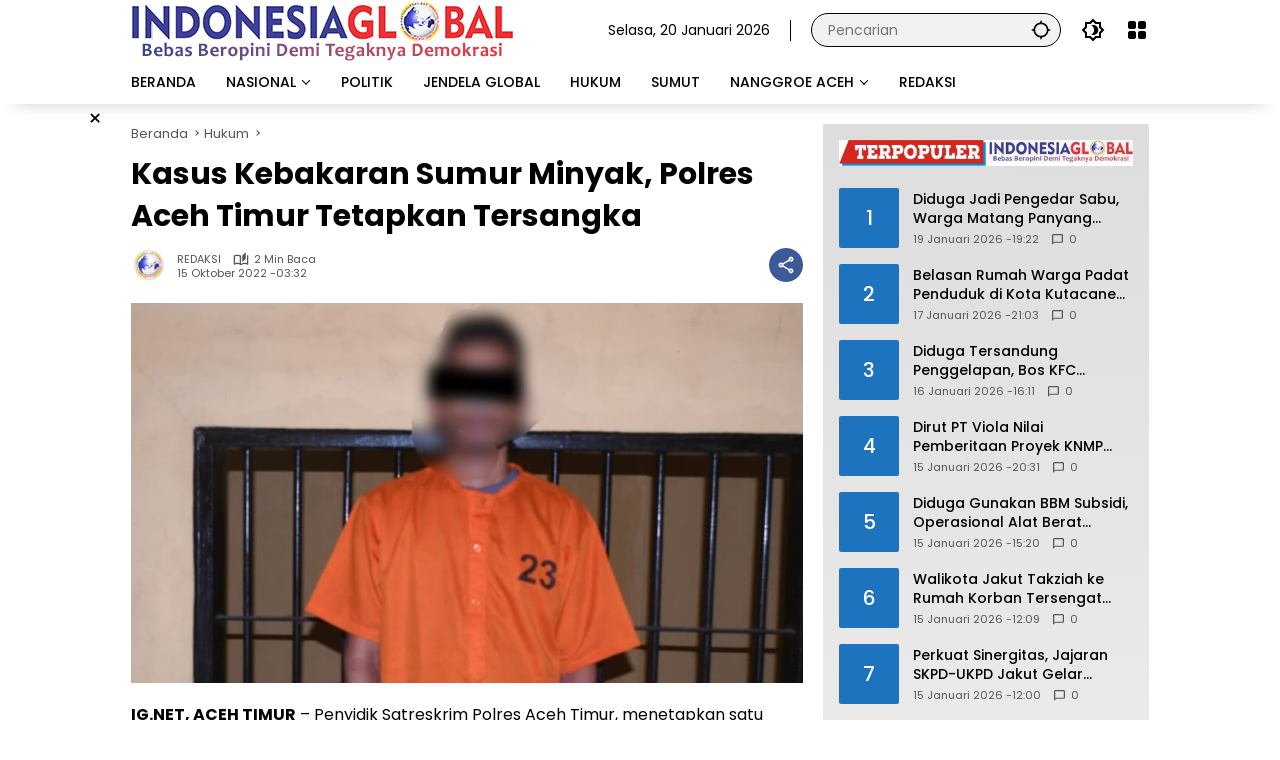

--- FILE ---
content_type: text/html; charset=UTF-8
request_url: https://indonesiaglobal.net/2022/10/15/kasus-kebakaran-sumur-minyak-polres-aceh-timur-tetapkan-tersangka/
body_size: 21389
content:
<!doctype html>
<html lang="id" itemscope itemtype="https://schema.org/BlogPosting">
<head>
	<meta charset="UTF-8">
	<meta name="viewport" content="width=device-width, initial-scale=1">
	<link rel="profile" href="https://gmpg.org/xfn/11">

	<meta name='robots' content='index, follow, max-image-preview:large, max-snippet:-1, max-video-preview:-1' />

	<!-- This site is optimized with the Yoast SEO Premium plugin v18.6 (Yoast SEO v26.7) - https://yoast.com/wordpress/plugins/seo/ -->
	<title>Kasus Kebakaran Sumur Minyak, Polres Aceh Timur Tetapkan Tersangka</title>
	<meta name="description" content="IG.NET, ACEH TIMUR - Penyidik Satreskrim Polres Aceh Timur, menetapkan satu orang sebagai tersangka peristiwa terbakarnya telaga atau sumur minyak" />
	<link rel="canonical" href="https://indonesiaglobal.net/2022/10/15/kasus-kebakaran-sumur-minyak-polres-aceh-timur-tetapkan-tersangka/" />
	<meta property="og:locale" content="id_ID" />
	<meta property="og:type" content="article" />
	<meta property="og:title" content="Kasus Kebakaran Sumur Minyak, Polres Aceh Timur Tetapkan Tersangka" />
	<meta property="og:description" content="IG.NET, ACEH TIMUR - Penyidik Satreskrim Polres Aceh Timur, menetapkan satu orang sebagai tersangka peristiwa terbakarnya telaga atau sumur minyak" />
	<meta property="og:url" content="https://indonesiaglobal.net/2022/10/15/kasus-kebakaran-sumur-minyak-polres-aceh-timur-tetapkan-tersangka/" />
	<meta property="og:site_name" content="Indonesiaglobal.net" />
	<meta property="article:published_time" content="2022-10-15T03:32:22+00:00" />
	<meta property="article:modified_time" content="2022-10-17T03:39:45+00:00" />
	<meta property="og:image" content="https://indonesiaglobal.net/wp-content/uploads/2022/10/IMG-20221016-WA0005.jpg" />
	<meta property="og:image:width" content="906" />
	<meta property="og:image:height" content="512" />
	<meta property="og:image:type" content="image/jpeg" />
	<meta name="author" content="REDAKSI" />
	<meta name="twitter:card" content="summary_large_image" />
	<meta name="twitter:label1" content="Ditulis oleh" />
	<meta name="twitter:data1" content="REDAKSI" />
	<meta name="twitter:label2" content="Estimasi waktu membaca" />
	<meta name="twitter:data2" content="1 menit" />
	<script type="application/ld+json" class="yoast-schema-graph">{"@context":"https://schema.org","@graph":[{"@type":"Article","@id":"https://indonesiaglobal.net/2022/10/15/kasus-kebakaran-sumur-minyak-polres-aceh-timur-tetapkan-tersangka/#article","isPartOf":{"@id":"https://indonesiaglobal.net/2022/10/15/kasus-kebakaran-sumur-minyak-polres-aceh-timur-tetapkan-tersangka/"},"author":{"name":"REDAKSI","@id":"https://indonesiaglobal.net/#/schema/person/f95ec3101a2a070154e1053ccc6a4b9d"},"headline":"Kasus Kebakaran Sumur Minyak, Polres Aceh Timur Tetapkan Tersangka","datePublished":"2022-10-15T03:32:22+00:00","dateModified":"2022-10-17T03:39:45+00:00","mainEntityOfPage":{"@id":"https://indonesiaglobal.net/2022/10/15/kasus-kebakaran-sumur-minyak-polres-aceh-timur-tetapkan-tersangka/"},"wordCount":237,"commentCount":0,"publisher":{"@id":"https://indonesiaglobal.net/#/schema/person/cebb6fd29ff71b88c549706fc29b6cb3"},"image":{"@id":"https://indonesiaglobal.net/2022/10/15/kasus-kebakaran-sumur-minyak-polres-aceh-timur-tetapkan-tersangka/#primaryimage"},"thumbnailUrl":"https://indonesiaglobal.net/wp-content/uploads/2022/10/IMG-20221016-WA0005.jpg","keywords":["Aceh Timur","Kasus Kebakaran","Polres","Sumur Minyak","Tersangka","Tetapkan"],"articleSection":["Hukum","Nanggroe Aceh"],"inLanguage":"id","potentialAction":[{"@type":"CommentAction","name":"Comment","target":["https://indonesiaglobal.net/2022/10/15/kasus-kebakaran-sumur-minyak-polres-aceh-timur-tetapkan-tersangka/#respond"]}]},{"@type":"WebPage","@id":"https://indonesiaglobal.net/2022/10/15/kasus-kebakaran-sumur-minyak-polres-aceh-timur-tetapkan-tersangka/","url":"https://indonesiaglobal.net/2022/10/15/kasus-kebakaran-sumur-minyak-polres-aceh-timur-tetapkan-tersangka/","name":"Kasus Kebakaran Sumur Minyak, Polres Aceh Timur Tetapkan Tersangka","isPartOf":{"@id":"https://indonesiaglobal.net/#website"},"primaryImageOfPage":{"@id":"https://indonesiaglobal.net/2022/10/15/kasus-kebakaran-sumur-minyak-polres-aceh-timur-tetapkan-tersangka/#primaryimage"},"image":{"@id":"https://indonesiaglobal.net/2022/10/15/kasus-kebakaran-sumur-minyak-polres-aceh-timur-tetapkan-tersangka/#primaryimage"},"thumbnailUrl":"https://indonesiaglobal.net/wp-content/uploads/2022/10/IMG-20221016-WA0005.jpg","datePublished":"2022-10-15T03:32:22+00:00","dateModified":"2022-10-17T03:39:45+00:00","description":"IG.NET, ACEH TIMUR - Penyidik Satreskrim Polres Aceh Timur, menetapkan satu orang sebagai tersangka peristiwa terbakarnya telaga atau sumur minyak","inLanguage":"id","potentialAction":[{"@type":"ReadAction","target":["https://indonesiaglobal.net/2022/10/15/kasus-kebakaran-sumur-minyak-polres-aceh-timur-tetapkan-tersangka/"]}]},{"@type":"ImageObject","inLanguage":"id","@id":"https://indonesiaglobal.net/2022/10/15/kasus-kebakaran-sumur-minyak-polres-aceh-timur-tetapkan-tersangka/#primaryimage","url":"https://indonesiaglobal.net/wp-content/uploads/2022/10/IMG-20221016-WA0005.jpg","contentUrl":"https://indonesiaglobal.net/wp-content/uploads/2022/10/IMG-20221016-WA0005.jpg","width":906,"height":512},{"@type":"WebSite","@id":"https://indonesiaglobal.net/#website","url":"https://indonesiaglobal.net/","name":"IndonesiaGlobal","description":"Bebas Beropini Demi Tegaknya Demokrasi","publisher":{"@id":"https://indonesiaglobal.net/#/schema/person/cebb6fd29ff71b88c549706fc29b6cb3"},"alternateName":"IndonesiaGlobal","potentialAction":[{"@type":"SearchAction","target":{"@type":"EntryPoint","urlTemplate":"https://indonesiaglobal.net/?s={search_term_string}"},"query-input":{"@type":"PropertyValueSpecification","valueRequired":true,"valueName":"search_term_string"}}],"inLanguage":"id"},{"@type":["Person","Organization"],"@id":"https://indonesiaglobal.net/#/schema/person/cebb6fd29ff71b88c549706fc29b6cb3","name":"ADNAN NS","image":{"@type":"ImageObject","inLanguage":"id","@id":"https://indonesiaglobal.net/#/schema/person/image/","url":"https://indonesiaglobal.net/wp-content/uploads/2023/03/cropped-cropped-logoign-1.png","contentUrl":"https://indonesiaglobal.net/wp-content/uploads/2023/03/cropped-cropped-logoign-1.png","width":383,"height":61,"caption":"ADNAN NS"},"logo":{"@id":"https://indonesiaglobal.net/#/schema/person/image/"},"sameAs":["http://indonesiaglobal.net"]},{"@type":"Person","@id":"https://indonesiaglobal.net/#/schema/person/f95ec3101a2a070154e1053ccc6a4b9d","name":"REDAKSI","image":{"@type":"ImageObject","inLanguage":"id","@id":"https://indonesiaglobal.net/#/schema/person/image/","url":"https://indonesiaglobal.net/wp-content/uploads/2022/09/cropped-cropped-cropped-logo-96x96.png","contentUrl":"https://indonesiaglobal.net/wp-content/uploads/2022/09/cropped-cropped-cropped-logo-96x96.png","caption":"REDAKSI"},"sameAs":["https://indonesiaglobal.net/"],"url":"https://indonesiaglobal.net/author/indonesiaglobal/"}]}</script>
	<!-- / Yoast SEO Premium plugin. -->


<link rel='dns-prefetch' href='//connect.facebook.net' />
<link rel='dns-prefetch' href='//stats.wp.com' />
<link rel="alternate" type="application/rss+xml" title="Indonesiaglobal.net &raquo; Feed" href="https://indonesiaglobal.net/feed/" />
<link rel="alternate" type="application/rss+xml" title="Indonesiaglobal.net &raquo; Umpan Komentar" href="https://indonesiaglobal.net/comments/feed/" />
<link rel="alternate" type="application/rss+xml" title="Indonesiaglobal.net &raquo; Kasus Kebakaran Sumur Minyak, Polres Aceh Timur Tetapkan Tersangka Umpan Komentar" href="https://indonesiaglobal.net/2022/10/15/kasus-kebakaran-sumur-minyak-polres-aceh-timur-tetapkan-tersangka/feed/" />
<link rel="alternate" title="oEmbed (JSON)" type="application/json+oembed" href="https://indonesiaglobal.net/wp-json/oembed/1.0/embed?url=https%3A%2F%2Findonesiaglobal.net%2F2022%2F10%2F15%2Fkasus-kebakaran-sumur-minyak-polres-aceh-timur-tetapkan-tersangka%2F" />
<link rel="alternate" title="oEmbed (XML)" type="text/xml+oembed" href="https://indonesiaglobal.net/wp-json/oembed/1.0/embed?url=https%3A%2F%2Findonesiaglobal.net%2F2022%2F10%2F15%2Fkasus-kebakaran-sumur-minyak-polres-aceh-timur-tetapkan-tersangka%2F&#038;format=xml" />
<style id='wp-img-auto-sizes-contain-inline-css'>
img:is([sizes=auto i],[sizes^="auto," i]){contain-intrinsic-size:3000px 1500px}
/*# sourceURL=wp-img-auto-sizes-contain-inline-css */
</style>
<link rel='stylesheet' id='menu-icons-extra-css' href='https://indonesiaglobal.net/wp-content/plugins/menu-icons/css/extra.min.css?ver=0.13.20' media='all' />
<link rel='stylesheet' id='profilegrid-user-profiles-groups-and-communities-css' href='https://indonesiaglobal.net/wp-content/plugins/profilegrid-user-profiles-groups-and-communities/public/css/profile-magic-public.css?ver=5.9.7.1' media='all' />
<link rel='stylesheet' id='pm-font-awesome-css' href='https://indonesiaglobal.net/wp-content/plugins/profilegrid-user-profiles-groups-and-communities/public/css/font-awesome.css?ver=5.9.7.1' media='all' />
<link rel='stylesheet' id='pg-password-checker-css' href='https://indonesiaglobal.net/wp-content/plugins/profilegrid-user-profiles-groups-and-communities/public/css/pg-password-checker.css?ver=5.9.7.1' media='all' />
<link rel='stylesheet' id='pg-profile-menu-css' href='https://indonesiaglobal.net/wp-content/plugins/profilegrid-user-profiles-groups-and-communities/public/css/pg-profile-menu.css?ver=5.9.7.1' media='all' />
<link rel='stylesheet' id='pg-responsive-css' href='https://indonesiaglobal.net/wp-content/plugins/profilegrid-user-profiles-groups-and-communities/public/css/pg-responsive-public.css?ver=5.9.7.1' media='all' />
<link rel='stylesheet' id='wp-polls-css' href='https://indonesiaglobal.net/wp-content/plugins/wp-polls/polls-css.css?ver=2.77.3' media='all' />
<style id='wp-polls-inline-css'>
.wp-polls .pollbar {
	margin: 1px;
	font-size: 6px;
	line-height: 8px;
	height: 8px;
	background-image: url('https://indonesiaglobal.net/wp-content/plugins/wp-polls/images/default/pollbg.gif');
	border: 1px solid #c8c8c8;
}

/*# sourceURL=wp-polls-inline-css */
</style>
<link rel='stylesheet' id='wpmedia-fonts-css' href='https://indonesiaglobal.net/wp-content/fonts/40cb519461a9c50fe937b1f7666b41db.css?ver=1.1.7' media='all' />
<link rel='stylesheet' id='wpmedia-style-css' href='https://indonesiaglobal.net/wp-content/themes/wpmedia/style.css?ver=1.1.7' media='all' />
<style id='wpmedia-style-inline-css'>
h1,h2,h3,h4,h5,h6,.reltitle,.site-title,.gmr-mainmenu ul > li > a,.gmr-secondmenu-dropdown ul > li > a,.gmr-sidemenu ul li a,.gmr-sidemenu .side-textsocial,.heading-text,.gmr-mobilemenu ul li a,#navigationamp ul li a{font-family:Poppins;font-weight:500;}h1 strong,h2 strong,h3 strong,h4 strong,h5 strong,h6 strong{font-weight:700;}.entry-content-single{font-size:16px;}body{font-family:Poppins;--font-reguler:400;--font-bold:700;--mainmenu-bgcolor:#ffffff;--mainmenu-secondbgcolor:#ffffff;--background-color:#ffffff;--main-color:#000000;--widget-title:#000000;--link-color-body:#000000;--hoverlink-color-body:#dd0000;--border-color:#000000;--button-bgcolor:#dd3333;--button-color:#ffffff;--header-bgcolor:#ffffff;--topnav-color:#000000;--topnav-link-color:#000000;--topnav-linkhover-color:#dd3333;--mainmenu-color:#000000;--mainmenu-hovercolor:#dd0000;--content-bgcolor:#ffffff;--content-greycolor:#555555;--greybody-bgcolor:#ffffff;--footer-bgcolor:#ffffff;--footer-color:#000000;--footer-linkcolor:#000000;--footer-hover-linkcolor:#dd0000;}body,body.dark-theme{--scheme-color:#1e73be;--secondscheme-color:#ffffff;--mainmenu-direction:72deg;}/* Generate Using Cache */
/*# sourceURL=wpmedia-style-inline-css */
</style>
<script src="https://indonesiaglobal.net/wp-includes/js/jquery/jquery.min.js?ver=3.7.1" id="jquery-core-js"></script>
<script src="https://indonesiaglobal.net/wp-includes/js/jquery/jquery-migrate.min.js?ver=3.4.1" id="jquery-migrate-js"></script>
<script src="https://indonesiaglobal.net/wp-content/plugins/profilegrid-user-profiles-groups-and-communities/public/js/pg-profile-menu.js?ver=5.9.7.1" id="pg-profile-menu.js-js"></script>
<script id="profilegrid-user-profiles-groups-and-communities-js-extra">
var pm_ajax_object = {"ajax_url":"https://indonesiaglobal.net/wp-admin/admin-ajax.php","plugin_emoji_url":"https://indonesiaglobal.net/wp-content/plugins/profilegrid-user-profiles-groups-and-communities/public/partials/images/img","nonce":"6a6fb35bdd"};
var pm_error_object = {"valid_email":"Silakan masukkan alamat email yang valid.","valid_number":"Silakan masukkan nomor yang valid.","valid_date":"Please enter a valid date (yyyy-mm-dd format).","required_field":"Kolom ini wajib diisi.","required_comman_field":"Silakan isi semua kolom yang wajib diisi.","file_type":"Jenis file ini tidak diizinkan.","short_password":"Kata sandi Anda setidaknya harus sepanjang 7 karakter.","pass_not_match":"Kata sandi dan konfirmasi kata sandi tidak cocok.","user_exist":"Maaf, nama anggota sudah ada.","email_exist":"Maaf, email sudah ada.","show_more":"Selengkapnya...","show_less":"Ciutkan","user_not_exit":"Nama anggota tidak ada.","password_change_successfully":"Kata Sandi berhasil diubah","allow_file_ext":"jpg|jpeg|png|gif|webp|avif","valid_phone_number":"Silahkan masukkan nomor telepon yang valid.","valid_mobile_number":"Silakan masukkan nomor ponsel yang valid.","valid_facebook_url":"Silakan masukkan URL Facebook yang valid.","valid_twitter_url":"Please enter a X url.","valid_google_url":"Silakan masukkan URL Google yang valid.","valid_linked_in_url":"Silakan masukkan URL LinkedIn yang valid.","valid_youtube_url":"Silakan masukkan URL Youtube yang valid.","valid_mixcloud_url":"Silakan masukkan URL Mixcloud yang valid.","valid_soundcloud_url":"Silakan masukkan URL SoundCloud yang valid.","valid_instagram_url":"Silakan masukkan URL Instagram yang valid.","crop_alert_error":"Silakan pilih wilayah pemangkasan lalu tekan kirim.","admin_note_error":"Tidak dapat menambahkan catatan kosong. Silakan tulis sesuatu dan coba lagi.","empty_message_error":"Tidak dapat mengirim pesan kosong. Silakan ketik sesuatu.","invite_limit_error":"Hanya sepuluh anggota yang dapat diundang dalam satu waktu.","no_more_result":"Tidak Ada Hasil Lain yang Ditemukan","delete_friend_request":"Ini akan menghapus permintaan pertemanan dari anggota yang dipilih. Apakah Anda ingin melanjutkan?","remove_friend":"Ini akan menghapus anggota yang dipilih dari daftar teman Anda. Apakah Anda ingin melanjutkan?","accept_friend_request_conf":"Ini akan menerima permintaan dari anggota yang dipilih. Apakah Anda ingin melanjutkan?","cancel_friend_request":"Ini akan membatalkan permintaan dari anggota yang dipilih. Apakah Anda ingin melanjutkan?","next":"Selanjutnya","back":"Kembali","submit":"Kirim","empty_chat_message":"Maaf, Anda tidak dapat mengirim pesan kosong. Silakan tulis sesuatu dan coba kirimkan lagi.","login_url":"https://indonesiaglobal.net/login/?password=changed"};
var pm_fields_object = {"dateformat":"yy-mm-dd"};
//# sourceURL=profilegrid-user-profiles-groups-and-communities-js-extra
</script>
<script src="https://indonesiaglobal.net/wp-content/plugins/profilegrid-user-profiles-groups-and-communities/public/js/profile-magic-public.js?ver=5.9.7.1" id="profilegrid-user-profiles-groups-and-communities-js"></script>
<script src="https://indonesiaglobal.net/wp-content/plugins/profilegrid-user-profiles-groups-and-communities/public/js/modernizr-custom.min.js?ver=5.9.7.1" id="modernizr-custom.min.js-js"></script>

<!-- OG: 3.3.8 --><link rel="image_src" href="https://indonesiaglobal.net/wp-content/uploads/2022/10/IMG-20221016-WA0005.jpg"><meta name="msapplication-TileImage" content="https://indonesiaglobal.net/wp-content/uploads/2022/10/IMG-20221016-WA0005.jpg">
<meta property="og:image" content="https://indonesiaglobal.net/wp-content/uploads/2022/10/IMG-20221016-WA0005.jpg"><meta property="og:image:secure_url" content="https://indonesiaglobal.net/wp-content/uploads/2022/10/IMG-20221016-WA0005.jpg"><meta property="og:image:width" content="906"><meta property="og:image:height" content="512"><meta property="og:image:alt" content="IMG-20221016-WA0005"><meta property="og:image:type" content="image/jpeg"><meta property="og:description" content="IG.NET, ACEH TIMUR - Penyidik Satreskrim Polres Aceh Timur, menetapkan satu orang sebagai tersangka peristiwa terbakarnya telaga atau sumur minyak peninggalan Belanda terletak di Desa Seuneubok Lapang, Kecamatan Peureulak Timur, Kabupaten Aceh Timur.Kapolres Aceh Timur AKBP Andy Rahmansyah, melalui Kasat Reskrim AKP Miftahuda Dizha Fezuono, mengatakan penetapan tersangka ini dilakukan setelah pihaknya melakukan serangkaian penyidikan..."><meta property="og:type" content="article"><meta property="og:locale" content="id"><meta property="og:site_name" content="Indonesiaglobal.net"><meta property="og:title" content="Kasus Kebakaran Sumur Minyak, Polres Aceh Timur Tetapkan Tersangka"><meta property="og:url" content="https://indonesiaglobal.net/2022/10/15/kasus-kebakaran-sumur-minyak-polres-aceh-timur-tetapkan-tersangka/"><meta property="og:updated_time" content="2022-10-17T03:39:45+07:00">
<meta property="article:tag" content="Aceh Timur"><meta property="article:tag" content="Kasus Kebakaran"><meta property="article:tag" content="Polres"><meta property="article:tag" content="Sumur Minyak"><meta property="article:tag" content="Tersangka"><meta property="article:tag" content="Tetapkan"><meta property="article:published_time" content="2022-10-15T03:32:22+00:00"><meta property="article:modified_time" content="2022-10-17T03:39:45+00:00"><meta property="article:section" content="Hukum"><meta property="article:section" content="Nanggroe Aceh"><meta property="article:author:username" content="REDAKSI">
<meta property="twitter:partner" content="ogwp"><meta property="twitter:card" content="summary_large_image"><meta property="twitter:image" content="https://indonesiaglobal.net/wp-content/uploads/2022/10/IMG-20221016-WA0005.jpg"><meta property="twitter:image:alt" content="IMG-20221016-WA0005"><meta property="twitter:title" content="Kasus Kebakaran Sumur Minyak, Polres Aceh Timur Tetapkan Tersangka"><meta property="twitter:description" content="IG.NET, ACEH TIMUR - Penyidik Satreskrim Polres Aceh Timur, menetapkan satu orang sebagai tersangka peristiwa terbakarnya telaga atau sumur minyak peninggalan Belanda terletak di Desa Seuneubok..."><meta property="twitter:url" content="https://indonesiaglobal.net/2022/10/15/kasus-kebakaran-sumur-minyak-polres-aceh-timur-tetapkan-tersangka/"><meta property="twitter:label1" content="Reading time"><meta property="twitter:data1" content="1 minute">
<meta itemprop="image" content="https://indonesiaglobal.net/wp-content/uploads/2022/10/IMG-20221016-WA0005.jpg"><meta itemprop="name" content="Kasus Kebakaran Sumur Minyak, Polres Aceh Timur Tetapkan Tersangka"><meta itemprop="description" content="IG.NET, ACEH TIMUR - Penyidik Satreskrim Polres Aceh Timur, menetapkan satu orang sebagai tersangka peristiwa terbakarnya telaga atau sumur minyak peninggalan Belanda terletak di Desa Seuneubok Lapang, Kecamatan Peureulak Timur, Kabupaten Aceh Timur.Kapolres Aceh Timur AKBP Andy Rahmansyah, melalui Kasat Reskrim AKP Miftahuda Dizha Fezuono, mengatakan penetapan tersangka ini dilakukan setelah pihaknya melakukan serangkaian penyidikan..."><meta itemprop="datePublished" content="2022-10-15"><meta itemprop="dateModified" content="2022-10-17T03:39:45+00:00">
<meta property="profile:username" content="REDAKSI">
<!-- /OG -->

<link rel="https://api.w.org/" href="https://indonesiaglobal.net/wp-json/" /><link rel="alternate" title="JSON" type="application/json" href="https://indonesiaglobal.net/wp-json/wp/v2/posts/8315" /><link rel="EditURI" type="application/rsd+xml" title="RSD" href="https://indonesiaglobal.net/xmlrpc.php?rsd" />
<meta name="generator" content="WordPress 6.9" />
<link rel='shortlink' href='https://indonesiaglobal.net/?p=8315' />
<script async src="https://pagead2.googlesyndication.com/pagead/js/adsbygoogle.js?client=ca-pub-9957836330363980"
     crossorigin="anonymous"></script>
	<style>img#wpstats{display:none}</style>
		<link rel="pingback" href="https://indonesiaglobal.net/xmlrpc.php"><link rel="icon" href="https://indonesiaglobal.net/wp-content/uploads/2022/09/cropped-logo-80x80.png" sizes="32x32" />
<link rel="icon" href="https://indonesiaglobal.net/wp-content/uploads/2022/09/cropped-logo.png" sizes="192x192" />
<link rel="apple-touch-icon" href="https://indonesiaglobal.net/wp-content/uploads/2022/09/cropped-logo.png" />
<meta name="msapplication-TileImage" content="https://indonesiaglobal.net/wp-content/uploads/2022/09/cropped-logo.png" />
		<style id="wp-custom-css">
			* {
  -webkit-touch-callout: none; /* iOS Safari */
  -webkit-user-select: none; /* Safari */
  -khtml-user-select: none; /* Konqueror HTML */
  -moz-user-select: none; /* Old versions of Firefox */
  -ms-user-select: none; /* Internet Explorer/Edge */
  user-select: none; /* Non-prefixed version, currently supported by Chrome, Opera and Firefox */
}


.gmr-nextposts-button {display: none !important;}

.entry-header-single .cat-links-content {display:none !important;}		</style>
		<style id='wp-block-paragraph-inline-css'>
.is-small-text{font-size:.875em}.is-regular-text{font-size:1em}.is-large-text{font-size:2.25em}.is-larger-text{font-size:3em}.has-drop-cap:not(:focus):first-letter{float:left;font-size:8.4em;font-style:normal;font-weight:100;line-height:.68;margin:.05em .1em 0 0;text-transform:uppercase}body.rtl .has-drop-cap:not(:focus):first-letter{float:none;margin-left:.1em}p.has-drop-cap.has-background{overflow:hidden}:root :where(p.has-background){padding:1.25em 2.375em}:where(p.has-text-color:not(.has-link-color)) a{color:inherit}p.has-text-align-left[style*="writing-mode:vertical-lr"],p.has-text-align-right[style*="writing-mode:vertical-rl"]{rotate:180deg}
/*# sourceURL=https://indonesiaglobal.net/wp-includes/blocks/paragraph/style.min.css */
</style>
<style id='global-styles-inline-css'>
:root{--wp--preset--aspect-ratio--square: 1;--wp--preset--aspect-ratio--4-3: 4/3;--wp--preset--aspect-ratio--3-4: 3/4;--wp--preset--aspect-ratio--3-2: 3/2;--wp--preset--aspect-ratio--2-3: 2/3;--wp--preset--aspect-ratio--16-9: 16/9;--wp--preset--aspect-ratio--9-16: 9/16;--wp--preset--color--black: #000000;--wp--preset--color--cyan-bluish-gray: #abb8c3;--wp--preset--color--white: #ffffff;--wp--preset--color--pale-pink: #f78da7;--wp--preset--color--vivid-red: #cf2e2e;--wp--preset--color--luminous-vivid-orange: #ff6900;--wp--preset--color--luminous-vivid-amber: #fcb900;--wp--preset--color--light-green-cyan: #7bdcb5;--wp--preset--color--vivid-green-cyan: #00d084;--wp--preset--color--pale-cyan-blue: #8ed1fc;--wp--preset--color--vivid-cyan-blue: #0693e3;--wp--preset--color--vivid-purple: #9b51e0;--wp--preset--gradient--vivid-cyan-blue-to-vivid-purple: linear-gradient(135deg,rgb(6,147,227) 0%,rgb(155,81,224) 100%);--wp--preset--gradient--light-green-cyan-to-vivid-green-cyan: linear-gradient(135deg,rgb(122,220,180) 0%,rgb(0,208,130) 100%);--wp--preset--gradient--luminous-vivid-amber-to-luminous-vivid-orange: linear-gradient(135deg,rgb(252,185,0) 0%,rgb(255,105,0) 100%);--wp--preset--gradient--luminous-vivid-orange-to-vivid-red: linear-gradient(135deg,rgb(255,105,0) 0%,rgb(207,46,46) 100%);--wp--preset--gradient--very-light-gray-to-cyan-bluish-gray: linear-gradient(135deg,rgb(238,238,238) 0%,rgb(169,184,195) 100%);--wp--preset--gradient--cool-to-warm-spectrum: linear-gradient(135deg,rgb(74,234,220) 0%,rgb(151,120,209) 20%,rgb(207,42,186) 40%,rgb(238,44,130) 60%,rgb(251,105,98) 80%,rgb(254,248,76) 100%);--wp--preset--gradient--blush-light-purple: linear-gradient(135deg,rgb(255,206,236) 0%,rgb(152,150,240) 100%);--wp--preset--gradient--blush-bordeaux: linear-gradient(135deg,rgb(254,205,165) 0%,rgb(254,45,45) 50%,rgb(107,0,62) 100%);--wp--preset--gradient--luminous-dusk: linear-gradient(135deg,rgb(255,203,112) 0%,rgb(199,81,192) 50%,rgb(65,88,208) 100%);--wp--preset--gradient--pale-ocean: linear-gradient(135deg,rgb(255,245,203) 0%,rgb(182,227,212) 50%,rgb(51,167,181) 100%);--wp--preset--gradient--electric-grass: linear-gradient(135deg,rgb(202,248,128) 0%,rgb(113,206,126) 100%);--wp--preset--gradient--midnight: linear-gradient(135deg,rgb(2,3,129) 0%,rgb(40,116,252) 100%);--wp--preset--font-size--small: 13px;--wp--preset--font-size--medium: 20px;--wp--preset--font-size--large: 36px;--wp--preset--font-size--x-large: 42px;--wp--preset--spacing--20: 0.44rem;--wp--preset--spacing--30: 0.67rem;--wp--preset--spacing--40: 1rem;--wp--preset--spacing--50: 1.5rem;--wp--preset--spacing--60: 2.25rem;--wp--preset--spacing--70: 3.38rem;--wp--preset--spacing--80: 5.06rem;--wp--preset--shadow--natural: 6px 6px 9px rgba(0, 0, 0, 0.2);--wp--preset--shadow--deep: 12px 12px 50px rgba(0, 0, 0, 0.4);--wp--preset--shadow--sharp: 6px 6px 0px rgba(0, 0, 0, 0.2);--wp--preset--shadow--outlined: 6px 6px 0px -3px rgb(255, 255, 255), 6px 6px rgb(0, 0, 0);--wp--preset--shadow--crisp: 6px 6px 0px rgb(0, 0, 0);}:where(.is-layout-flex){gap: 0.5em;}:where(.is-layout-grid){gap: 0.5em;}body .is-layout-flex{display: flex;}.is-layout-flex{flex-wrap: wrap;align-items: center;}.is-layout-flex > :is(*, div){margin: 0;}body .is-layout-grid{display: grid;}.is-layout-grid > :is(*, div){margin: 0;}:where(.wp-block-columns.is-layout-flex){gap: 2em;}:where(.wp-block-columns.is-layout-grid){gap: 2em;}:where(.wp-block-post-template.is-layout-flex){gap: 1.25em;}:where(.wp-block-post-template.is-layout-grid){gap: 1.25em;}.has-black-color{color: var(--wp--preset--color--black) !important;}.has-cyan-bluish-gray-color{color: var(--wp--preset--color--cyan-bluish-gray) !important;}.has-white-color{color: var(--wp--preset--color--white) !important;}.has-pale-pink-color{color: var(--wp--preset--color--pale-pink) !important;}.has-vivid-red-color{color: var(--wp--preset--color--vivid-red) !important;}.has-luminous-vivid-orange-color{color: var(--wp--preset--color--luminous-vivid-orange) !important;}.has-luminous-vivid-amber-color{color: var(--wp--preset--color--luminous-vivid-amber) !important;}.has-light-green-cyan-color{color: var(--wp--preset--color--light-green-cyan) !important;}.has-vivid-green-cyan-color{color: var(--wp--preset--color--vivid-green-cyan) !important;}.has-pale-cyan-blue-color{color: var(--wp--preset--color--pale-cyan-blue) !important;}.has-vivid-cyan-blue-color{color: var(--wp--preset--color--vivid-cyan-blue) !important;}.has-vivid-purple-color{color: var(--wp--preset--color--vivid-purple) !important;}.has-black-background-color{background-color: var(--wp--preset--color--black) !important;}.has-cyan-bluish-gray-background-color{background-color: var(--wp--preset--color--cyan-bluish-gray) !important;}.has-white-background-color{background-color: var(--wp--preset--color--white) !important;}.has-pale-pink-background-color{background-color: var(--wp--preset--color--pale-pink) !important;}.has-vivid-red-background-color{background-color: var(--wp--preset--color--vivid-red) !important;}.has-luminous-vivid-orange-background-color{background-color: var(--wp--preset--color--luminous-vivid-orange) !important;}.has-luminous-vivid-amber-background-color{background-color: var(--wp--preset--color--luminous-vivid-amber) !important;}.has-light-green-cyan-background-color{background-color: var(--wp--preset--color--light-green-cyan) !important;}.has-vivid-green-cyan-background-color{background-color: var(--wp--preset--color--vivid-green-cyan) !important;}.has-pale-cyan-blue-background-color{background-color: var(--wp--preset--color--pale-cyan-blue) !important;}.has-vivid-cyan-blue-background-color{background-color: var(--wp--preset--color--vivid-cyan-blue) !important;}.has-vivid-purple-background-color{background-color: var(--wp--preset--color--vivid-purple) !important;}.has-black-border-color{border-color: var(--wp--preset--color--black) !important;}.has-cyan-bluish-gray-border-color{border-color: var(--wp--preset--color--cyan-bluish-gray) !important;}.has-white-border-color{border-color: var(--wp--preset--color--white) !important;}.has-pale-pink-border-color{border-color: var(--wp--preset--color--pale-pink) !important;}.has-vivid-red-border-color{border-color: var(--wp--preset--color--vivid-red) !important;}.has-luminous-vivid-orange-border-color{border-color: var(--wp--preset--color--luminous-vivid-orange) !important;}.has-luminous-vivid-amber-border-color{border-color: var(--wp--preset--color--luminous-vivid-amber) !important;}.has-light-green-cyan-border-color{border-color: var(--wp--preset--color--light-green-cyan) !important;}.has-vivid-green-cyan-border-color{border-color: var(--wp--preset--color--vivid-green-cyan) !important;}.has-pale-cyan-blue-border-color{border-color: var(--wp--preset--color--pale-cyan-blue) !important;}.has-vivid-cyan-blue-border-color{border-color: var(--wp--preset--color--vivid-cyan-blue) !important;}.has-vivid-purple-border-color{border-color: var(--wp--preset--color--vivid-purple) !important;}.has-vivid-cyan-blue-to-vivid-purple-gradient-background{background: var(--wp--preset--gradient--vivid-cyan-blue-to-vivid-purple) !important;}.has-light-green-cyan-to-vivid-green-cyan-gradient-background{background: var(--wp--preset--gradient--light-green-cyan-to-vivid-green-cyan) !important;}.has-luminous-vivid-amber-to-luminous-vivid-orange-gradient-background{background: var(--wp--preset--gradient--luminous-vivid-amber-to-luminous-vivid-orange) !important;}.has-luminous-vivid-orange-to-vivid-red-gradient-background{background: var(--wp--preset--gradient--luminous-vivid-orange-to-vivid-red) !important;}.has-very-light-gray-to-cyan-bluish-gray-gradient-background{background: var(--wp--preset--gradient--very-light-gray-to-cyan-bluish-gray) !important;}.has-cool-to-warm-spectrum-gradient-background{background: var(--wp--preset--gradient--cool-to-warm-spectrum) !important;}.has-blush-light-purple-gradient-background{background: var(--wp--preset--gradient--blush-light-purple) !important;}.has-blush-bordeaux-gradient-background{background: var(--wp--preset--gradient--blush-bordeaux) !important;}.has-luminous-dusk-gradient-background{background: var(--wp--preset--gradient--luminous-dusk) !important;}.has-pale-ocean-gradient-background{background: var(--wp--preset--gradient--pale-ocean) !important;}.has-electric-grass-gradient-background{background: var(--wp--preset--gradient--electric-grass) !important;}.has-midnight-gradient-background{background: var(--wp--preset--gradient--midnight) !important;}.has-small-font-size{font-size: var(--wp--preset--font-size--small) !important;}.has-medium-font-size{font-size: var(--wp--preset--font-size--medium) !important;}.has-large-font-size{font-size: var(--wp--preset--font-size--large) !important;}.has-x-large-font-size{font-size: var(--wp--preset--font-size--x-large) !important;}
/*# sourceURL=global-styles-inline-css */
</style>
<style id='wpmedia-popular-1-inline-css'>
#wpmedia-popular-1 {padding: 16px;background:linear-gradient(1deg,var(--widget-color1, #efefef) 0%, var(--widget-color2, #dddddd) 100%);}#wpmedia-popular-1 .big-thumb {margin: 0 -16px;border-radius: 0 !important;}
/*# sourceURL=wpmedia-popular-1-inline-css */
</style>
</head>

<body class="wp-singular post-template-default single single-post postid-8315 single-format-standard custom-background wp-custom-logo wp-embed-responsive wp-theme-wpmedia idtheme kentooz theme-wpmedia">
	<a class="skip-link screen-reader-text" href="#primary">Langsung ke konten</a>
		<div id="page" class="site">
		<div id="topnavwrap" class="gmr-topnavwrap clearfix">
			<div class="container">
				<header id="masthead" class="list-flex site-header">
					<div class="row-flex gmr-navleft">
						<div class="site-branding">
							<div class="gmr-logo"><a class="custom-logo-link" href="https://indonesiaglobal.net/" title="Indonesiaglobal.net" rel="home"><img class="custom-logo" src="https://indonesiaglobal.net/wp-content/uploads/2023/03/cropped-cropped-logoign-1.png" width="383" height="61" alt="Indonesiaglobal.net" loading="lazy" /></a></div>						</div><!-- .site-branding -->
					</div>

					<div class="row-flex gmr-navright">
						<span class="gmr-top-date" data-lang="id"></span><div class="gmr-search desktop-only">
				<form method="get" class="gmr-searchform searchform" action="https://indonesiaglobal.net/">
					<input type="text" name="s" id="s" placeholder="Pencarian" />
					<input type="hidden" name="post_type[]" value="post" />
					<button type="submit" role="button" class="gmr-search-submit gmr-search-icon" aria-label="Kirim">
						<svg xmlns="http://www.w3.org/2000/svg" height="24px" viewBox="0 0 24 24" width="24px" fill="currentColor"><path d="M0 0h24v24H0V0z" fill="none"/><path d="M20.94 11c-.46-4.17-3.77-7.48-7.94-7.94V1h-2v2.06C6.83 3.52 3.52 6.83 3.06 11H1v2h2.06c.46 4.17 3.77 7.48 7.94 7.94V23h2v-2.06c4.17-.46 7.48-3.77 7.94-7.94H23v-2h-2.06zM12 19c-3.87 0-7-3.13-7-7s3.13-7 7-7 7 3.13 7 7-3.13 7-7 7z"/></svg>
					</button>
				</form>
			</div><button role="button" class="darkmode-button topnav-button" aria-label="Mode Gelap"><svg xmlns="http://www.w3.org/2000/svg" height="24px" viewBox="0 0 24 24" width="24px" fill="currentColor"><path d="M0 0h24v24H0V0z" fill="none"/><path d="M20 8.69V4h-4.69L12 .69 8.69 4H4v4.69L.69 12 4 15.31V20h4.69L12 23.31 15.31 20H20v-4.69L23.31 12 20 8.69zm-2 5.79V18h-3.52L12 20.48 9.52 18H6v-3.52L3.52 12 6 9.52V6h3.52L12 3.52 14.48 6H18v3.52L20.48 12 18 14.48zM12.29 7c-.74 0-1.45.17-2.08.46 1.72.79 2.92 2.53 2.92 4.54s-1.2 3.75-2.92 4.54c.63.29 1.34.46 2.08.46 2.76 0 5-2.24 5-5s-2.24-5-5-5z"/></svg></button><div class="gmr-menugrid-btn gmrclick-container"><button id="menugrid-button" class="topnav-button gmrbtnclick" aria-label="Buka Menu"><svg xmlns="http://www.w3.org/2000/svg" enable-background="new 0 0 24 24" height="24px" viewBox="0 0 24 24" width="24px" fill="currentColor"><g><rect fill="none" height="24" width="24"/></g><g><g><path d="M5,11h4c1.1,0,2-0.9,2-2V5c0-1.1-0.9-2-2-2H5C3.9,3,3,3.9,3,5v4C3,10.1,3.9,11,5,11z"/><path d="M5,21h4c1.1,0,2-0.9,2-2v-4c0-1.1-0.9-2-2-2H5c-1.1,0-2,0.9-2,2v4C3,20.1,3.9,21,5,21z"/><path d="M13,5v4c0,1.1,0.9,2,2,2h4c1.1,0,2-0.9,2-2V5c0-1.1-0.9-2-2-2h-4C13.9,3,13,3.9,13,5z"/><path d="M15,21h4c1.1,0,2-0.9,2-2v-4c0-1.1-0.9-2-2-2h-4c-1.1,0-2,0.9-2,2v4C13,20.1,13.9,21,15,21z"/></g></g></svg></button><div id="dropdown-container" class="gmr-secondmenu-dropdown gmr-dropdown col-2"></div></div><button id="gmr-responsive-menu" role="button" class="mobile-only" aria-label="Menu" data-target="#gmr-sidemenu-id" data-toggle="onoffcanvas" aria-expanded="false" rel="nofollow"><svg xmlns="http://www.w3.org/2000/svg" width="24" height="24" viewBox="0 0 24 24"><path fill="currentColor" d="m19.31 18.9l3.08 3.1L21 23.39l-3.12-3.07c-.69.43-1.51.68-2.38.68c-2.5 0-4.5-2-4.5-4.5s2-4.5 4.5-4.5s4.5 2 4.5 4.5c0 .88-.25 1.71-.69 2.4m-3.81.1a2.5 2.5 0 0 0 0-5a2.5 2.5 0 0 0 0 5M21 4v2H3V4h18M3 16v-2h6v2H3m0-5V9h18v2h-2.03c-1.01-.63-2.2-1-3.47-1s-2.46.37-3.47 1H3Z"/></svg></button>					</div>
				</header>
			</div><!-- .container -->
			<nav id="main-nav" class="main-navigation gmr-mainmenu">
				<div class="container">
					<ul id="primary-menu" class="menu"><li id="menu-item-21207" class="menu-item menu-item-type-custom menu-item-object-custom menu-item-home menu-item-21207"><a href="https://indonesiaglobal.net/"><span>BERANDA</span></a></li>
<li id="menu-item-138" class="menu-item menu-item-type-taxonomy menu-item-object-category menu-item-has-children menu-item-138"><a href="https://indonesiaglobal.net/category/nasional/"><span>NASIONAL</span></a>
<ul class="sub-menu">
	<li id="menu-item-11915" class="menu-item menu-item-type-taxonomy menu-item-object-category menu-item-11915"><a href="https://indonesiaglobal.net/category/jabodetabek/"><span>Jabodetabek</span></a></li>
	<li id="menu-item-140" class="menu-item menu-item-type-taxonomy menu-item-object-category menu-item-140"><a href="https://indonesiaglobal.net/category/ekonomi/"><span>Ekonomi</span></a></li>
	<li id="menu-item-142" class="menu-item menu-item-type-taxonomy menu-item-object-category menu-item-142"><a href="https://indonesiaglobal.net/category/opini/"><span>Opini</span></a></li>
</ul>
</li>
<li id="menu-item-139" class="menu-item menu-item-type-taxonomy menu-item-object-category menu-item-139"><a href="https://indonesiaglobal.net/category/politik/"><span>POLITIK</span></a></li>
<li id="menu-item-35310" class="menu-item menu-item-type-taxonomy menu-item-object-category menu-item-35310"><a href="https://indonesiaglobal.net/category/internasional/"><span>JENDELA GLOBAL</span></a></li>
<li id="menu-item-35311" class="menu-item menu-item-type-taxonomy menu-item-object-category current-post-ancestor current-menu-parent current-post-parent menu-item-35311"><a href="https://indonesiaglobal.net/category/hukum/"><span>HUKUM</span></a></li>
<li id="menu-item-141" class="menu-item menu-item-type-taxonomy menu-item-object-category menu-item-141"><a href="https://indonesiaglobal.net/category/sumut/"><span>SUMUT</span></a></li>
<li id="menu-item-132" class="menu-item menu-item-type-taxonomy menu-item-object-category current-post-ancestor current-menu-parent current-post-parent menu-item-has-children menu-item-132"><a href="https://indonesiaglobal.net/category/nanggroe-aceh/"><span>NANGGROE ACEH</span></a>
<ul class="sub-menu">
	<li id="menu-item-21198" class="menu-item menu-item-type-taxonomy menu-item-object-category menu-item-21198"><a href="https://indonesiaglobal.net/category/nanggroe-aceh/banda-aceh/"><span>Banda Aceh</span></a></li>
	<li id="menu-item-21199" class="menu-item menu-item-type-taxonomy menu-item-object-category menu-item-21199"><a href="https://indonesiaglobal.net/category/nanggroe-aceh/aceh-besar/"><span>Aceh Besar</span></a></li>
	<li id="menu-item-21200" class="menu-item menu-item-type-taxonomy menu-item-object-category menu-item-21200"><a href="https://indonesiaglobal.net/category/nanggroe-aceh/sabang/"><span>Sabang</span></a></li>
	<li id="menu-item-11914" class="menu-item menu-item-type-taxonomy menu-item-object-category menu-item-11914"><a href="https://indonesiaglobal.net/category/nanggroe-aceh/jendela-pantimmura/"><span>Jendela Pantimmura</span></a></li>
	<li id="menu-item-11922" class="menu-item menu-item-type-taxonomy menu-item-object-category menu-item-11922"><a href="https://indonesiaglobal.net/category/nanggroe-aceh/jendela-ala/"><span>Jendela Barsela</span></a></li>
	<li id="menu-item-87" class="menu-item menu-item-type-taxonomy menu-item-object-category menu-item-87"><a href="https://indonesiaglobal.net/category/nanggroe-aceh/jendela-barsela/"><span>Jendela Ala</span></a></li>
	<li id="menu-item-136" class="menu-item menu-item-type-taxonomy menu-item-object-category menu-item-136"><a href="https://indonesiaglobal.net/category/jendela-sabang-merauke/"><span>Jendela Sabang Merauke</span></a></li>
</ul>
</li>
<li id="menu-item-98" class="menu-item menu-item-type-post_type menu-item-object-page menu-item-98"><a href="https://indonesiaglobal.net/redaksi/"><span>REDAKSI</span></a></li>
</ul>				</div>
			</nav><!-- #main-nav -->
		</div><!-- #topnavwrap -->

		<div class="gmr-floatbanner gmr-floatbanner-left gmrclose-element"><button class="gmrbtnclose" title="tutup">&times;</button><script async custom-element="amp-auto-ads"
        src="https://cdn.ampproject.org/v0/amp-auto-ads-0.1.js">
</script></div>		
		
		
		<div id="content" class="gmr-content">
			<div class="container">
				<div class="row">
<main id="primary" class="site-main col-md-8">
	
<article id="post-8315" class="post type-post hentry content-single">
				<div class="breadcrumbs" itemscope itemtype="https://schema.org/BreadcrumbList">
																						<span class="first-cl" itemprop="itemListElement" itemscope itemtype="https://schema.org/ListItem">
								<a itemscope itemtype="https://schema.org/WebPage" itemprop="item" itemid="https://indonesiaglobal.net/" href="https://indonesiaglobal.net/"><span itemprop="name">Beranda</span></a>
								<span itemprop="position" content="1"></span>
							</span>
												<span class="separator"></span>
																											<span class="0-cl" itemprop="itemListElement" itemscope itemtype="http://schema.org/ListItem">
								<a itemscope itemtype="https://schema.org/WebPage" itemprop="item" itemid="https://indonesiaglobal.net/category/hukum/" href="https://indonesiaglobal.net/category/hukum/"><span itemprop="name">Hukum</span></a>
								<span itemprop="position" content="2"></span>
							</span>
												<span class="separator"></span>
																				<span class="last-cl" itemscope itemtype="https://schema.org/ListItem">
						<span itemprop="name">Kasus Kebakaran Sumur Minyak, Polres Aceh Timur Tetapkan Tersangka</span>
						<span itemprop="position" content="3"></span>
						</span>
												</div>
				<header class="entry-header entry-header-single">
		<span class="cat-links-content"><a href="https://indonesiaglobal.net/category/hukum/" title="Lihat semua posts di Hukum">Hukum</a><a href="https://indonesiaglobal.net/category/nanggroe-aceh/" title="Lihat semua posts di Nanggroe Aceh">Nanggroe Aceh</a></span><h1 class="entry-title"><strong>Kasus Kebakaran Sumur Minyak, Polres Aceh Timur Tetapkan Tersangka</strong></h1><div class="list-flex clearfix"><div class="gmr-gravatar-metasingle"><a class="url" href="https://indonesiaglobal.net/author/indonesiaglobal/" title="Permalink ke: REDAKSI"><img width="40" height="40" src="https://indonesiaglobal.net/wp-content/uploads/2022/09/cropped-cropped-cropped-logo-80x80.png" class="img-cicle" alt="IndonesiaGlobal.Net" size="40" default="mm" force_default="" rating="g" scheme="" processed_args="" extra_attr="" force_display="" loading="" fetchpriority="" decoding="async" found_avatar="1" url="https://indonesiaglobal.net/wp-content/uploads/2022/09/cropped-cropped-cropped-logo-40x40.png" srcset="https://indonesiaglobal.net/wp-content/uploads/2022/09/cropped-cropped-cropped-logo-80x80.png 80w, https://indonesiaglobal.net/wp-content/uploads/2022/09/cropped-cropped-cropped-logo.png 512w" sizes="(max-width: 40px) 100vw, 40px" /></a></div><div class="gmr-content-metasingle"><div class="meta-content"><span class="author vcard"><a class="url fn n" href="https://indonesiaglobal.net/author/indonesiaglobal/" title="REDAKSI">REDAKSI</a></span><span class="count-text"><svg xmlns="http://www.w3.org/2000/svg" enable-background="new 0 0 24 24" height="24px" viewBox="0 0 24 24" width="24px" fill="currentColor"><g><rect fill="none" height="24" width="24" x="0"/></g><g><path d="M22.47,5.2C22,4.96,21.51,4.76,21,4.59v12.03C19.86,16.21,18.69,16,17.5,16c-1.9,0-3.78,0.54-5.5,1.58V5.48 C10.38,4.55,8.51,4,6.5,4C4.71,4,3.02,4.44,1.53,5.2C1.2,5.36,1,5.71,1,6.08v12.08c0,0.58,0.47,0.99,1,0.99 c0.16,0,0.32-0.04,0.48-0.12C3.69,18.4,5.05,18,6.5,18c2.07,0,3.98,0.82,5.5,2c1.52-1.18,3.43-2,5.5-2c1.45,0,2.81,0.4,4.02,1.04 c0.16,0.08,0.32,0.12,0.48,0.12c0.52,0,1-0.41,1-0.99V6.08C23,5.71,22.8,5.36,22.47,5.2z M10,16.62C8.86,16.21,7.69,16,6.5,16 c-1.19,0-2.36,0.21-3.5,0.62V6.71C4.11,6.24,5.28,6,6.5,6C7.7,6,8.89,6.25,10,6.72V16.62z M19,0.5l-5,5V15l5-4.5V0.5z"/></g></svg><span class="in-count-text">2 min baca</span></span></div><div class="meta-content"><span class="posted-on"><time class="entry-date published" datetime="2022-10-15T03:32:22+07:00">15 Oktober 2022 -03:32</time><time class="updated" datetime="2022-10-17T03:39:45+07:00">17 Oktober 2022 -03:39</time></span></div></div><div class="gmr-content-share list-right"><div class="gmr-iconnotif"><a href="https://indonesiaglobal.net/2022/10/15/kasus-kebakaran-sumur-minyak-polres-aceh-timur-tetapkan-tersangka/#respond"><svg xmlns="http://www.w3.org/2000/svg" height="24px" viewBox="0 0 24 24" width="24px" fill="currentColor"><path d="M0 0h24v24H0V0z" fill="none"/><path d="M15 4v7H5.17L4 12.17V4h11m1-2H3c-.55 0-1 .45-1 1v14l4-4h10c.55 0 1-.45 1-1V3c0-.55-.45-1-1-1zm5 4h-2v9H6v2c0 .55.45 1 1 1h11l4 4V7c0-.55-.45-1-1-1z"/></svg></a></div><button id="share-modal" data-modal="gmr-popupwrap" aria-label="Bagikan"><svg xmlns="http://www.w3.org/2000/svg" height="24px" viewBox="0 0 24 24" width="24px" fill="currentColor"><path d="M0 0h24v24H0V0z" fill="none"/><path d="M18 16.08c-.76 0-1.44.3-1.96.77L8.91 12.7c.05-.23.09-.46.09-.7s-.04-.47-.09-.7l7.05-4.11c.54.5 1.25.81 2.04.81 1.66 0 3-1.34 3-3s-1.34-3-3-3-3 1.34-3 3c0 .24.04.47.09.7L8.04 9.81C7.5 9.31 6.79 9 6 9c-1.66 0-3 1.34-3 3s1.34 3 3 3c.79 0 1.5-.31 2.04-.81l7.12 4.16c-.05.21-.08.43-.08.65 0 1.61 1.31 2.92 2.92 2.92s2.92-1.31 2.92-2.92c0-1.61-1.31-2.92-2.92-2.92zM18 4c.55 0 1 .45 1 1s-.45 1-1 1-1-.45-1-1 .45-1 1-1zM6 13c-.55 0-1-.45-1-1s.45-1 1-1 1 .45 1 1-.45 1-1 1zm12 7.02c-.55 0-1-.45-1-1s.45-1 1-1 1 .45 1 1-.45 1-1 1z"/></svg></button><div id="gmr-popupwrap" class="gmr-share-popup"><div class="gmr-modalbg close-modal"></div><div class="gmr-in-popup clearfix"><span class="idt-xclose close-modal">&times;</span><h4 class="main-textshare">Kasus Kebakaran Sumur Minyak, Polres Aceh Timur Tetapkan Tersangka</h4><div class="content-share"><div class="second-textshare">Sebarkan artikel ini</div><ul class="gmr-socialicon-share"><li class="facebook"><a href="https://www.facebook.com/sharer/sharer.php?u=https%3A%2F%2Findonesiaglobal.net%2F2022%2F10%2F15%2Fkasus-kebakaran-sumur-minyak-polres-aceh-timur-tetapkan-tersangka%2F" target="_blank" rel="nofollow" data-title="Facebook" title="Facebook"><svg xmlns="http://www.w3.org/2000/svg" width="0.63em" height="1em" viewBox="0 0 320 512"><path fill="currentColor" d="m279.14 288l14.22-92.66h-88.91v-60.13c0-25.35 12.42-50.06 52.24-50.06h40.42V6.26S260.43 0 225.36 0c-73.22 0-121.08 44.38-121.08 124.72v70.62H22.89V288h81.39v224h100.17V288z"/></svg></a></li><li class="twitter"><a href="https://twitter.com/intent/tweet?url=https%3A%2F%2Findonesiaglobal.net%2F2022%2F10%2F15%2Fkasus-kebakaran-sumur-minyak-polres-aceh-timur-tetapkan-tersangka%2F&amp;text=Kasus%20Kebakaran%20Sumur%20Minyak%2C%20Polres%20Aceh%20Timur%20Tetapkan%20Tersangka" target="_blank" rel="nofollow" data-title="Twitter" title="Twitter"><svg xmlns="http://www.w3.org/2000/svg" width="24" height="24" viewBox="0 0 24 24"><path fill="currentColor" d="M18.205 2.25h3.308l-7.227 8.26l8.502 11.24H16.13l-5.214-6.817L4.95 21.75H1.64l7.73-8.835L1.215 2.25H8.04l4.713 6.231l5.45-6.231Zm-1.161 17.52h1.833L7.045 4.126H5.078L17.044 19.77Z"/></svg></a></li><li class="telegram"><a href="https://t.me/share/url?url=https%3A%2F%2Findonesiaglobal.net%2F2022%2F10%2F15%2Fkasus-kebakaran-sumur-minyak-polres-aceh-timur-tetapkan-tersangka%2F&amp;text=Kasus%20Kebakaran%20Sumur%20Minyak%2C%20Polres%20Aceh%20Timur%20Tetapkan%20Tersangka" target="_blank" rel="nofollow" data-title="Telegram" title="Telegram"><svg xmlns="http://www.w3.org/2000/svg" width="0.88em" height="1em" viewBox="0 0 448 512"><path fill="currentColor" d="m446.7 98.6l-67.6 318.8c-5.1 22.5-18.4 28.1-37.3 17.5l-103-75.9l-49.7 47.8c-5.5 5.5-10.1 10.1-20.7 10.1l7.4-104.9l190.9-172.5c8.3-7.4-1.8-11.5-12.9-4.1L117.8 284L16.2 252.2c-22.1-6.9-22.5-22.1 4.6-32.7L418.2 66.4c18.4-6.9 34.5 4.1 28.5 32.2z"/></svg></a></li><li class="pinterest"><a href="https://pinterest.com/pin/create/button/?url=https%3A%2F%2Findonesiaglobal.net%2F2022%2F10%2F15%2Fkasus-kebakaran-sumur-minyak-polres-aceh-timur-tetapkan-tersangka%2F&amp;desciption=Kasus%20Kebakaran%20Sumur%20Minyak%2C%20Polres%20Aceh%20Timur%20Tetapkan%20Tersangka&amp;media=https%3A%2F%2Findonesiaglobal.net%2Fwp-content%2Fuploads%2F2022%2F10%2FIMG-20221016-WA0005.jpg" target="_blank" rel="nofollow" data-title="Pin" title="Pin"><svg xmlns="http://www.w3.org/2000/svg" width="24" height="24" viewBox="-4.5 -2 24 24"><path fill="currentColor" d="M6.17 13.097c-.506 2.726-1.122 5.34-2.95 6.705c-.563-4.12.829-7.215 1.475-10.5c-1.102-1.91.133-5.755 2.457-4.808c2.86 1.166-2.477 7.102 1.106 7.844c3.741.774 5.269-6.683 2.949-9.109C7.855-.272 1.45 3.15 2.238 8.163c.192 1.226 1.421 1.598.491 3.29C.584 10.962-.056 9.22.027 6.897C.159 3.097 3.344.435 6.538.067c4.04-.466 7.831 1.527 8.354 5.44c.59 4.416-1.823 9.2-6.142 8.855c-1.171-.093-1.663-.69-2.58-1.265z"/></svg></a></li><li class="whatsapp"><a href="https://api.whatsapp.com/send?text=Kasus%20Kebakaran%20Sumur%20Minyak%2C%20Polres%20Aceh%20Timur%20Tetapkan%20Tersangka https%3A%2F%2Findonesiaglobal.net%2F2022%2F10%2F15%2Fkasus-kebakaran-sumur-minyak-polres-aceh-timur-tetapkan-tersangka%2F" target="_blank" rel="nofollow" data-title="WhatsApp" title="WhatsApp"><svg xmlns="http://www.w3.org/2000/svg" width="0.88em" height="1em" viewBox="0 0 448 512"><path fill="currentColor" d="M380.9 97.1C339 55.1 283.2 32 223.9 32c-122.4 0-222 99.6-222 222c0 39.1 10.2 77.3 29.6 111L0 480l117.7-30.9c32.4 17.7 68.9 27 106.1 27h.1c122.3 0 224.1-99.6 224.1-222c0-59.3-25.2-115-67.1-157zm-157 341.6c-33.2 0-65.7-8.9-94-25.7l-6.7-4l-69.8 18.3L72 359.2l-4.4-7c-18.5-29.4-28.2-63.3-28.2-98.2c0-101.7 82.8-184.5 184.6-184.5c49.3 0 95.6 19.2 130.4 54.1c34.8 34.9 56.2 81.2 56.1 130.5c0 101.8-84.9 184.6-186.6 184.6zm101.2-138.2c-5.5-2.8-32.8-16.2-37.9-18c-5.1-1.9-8.8-2.8-12.5 2.8c-3.7 5.6-14.3 18-17.6 21.8c-3.2 3.7-6.5 4.2-12 1.4c-32.6-16.3-54-29.1-75.5-66c-5.7-9.8 5.7-9.1 16.3-30.3c1.8-3.7.9-6.9-.5-9.7c-1.4-2.8-12.5-30.1-17.1-41.2c-4.5-10.8-9.1-9.3-12.5-9.5c-3.2-.2-6.9-.2-10.6-.2c-3.7 0-9.7 1.4-14.8 6.9c-5.1 5.6-19.4 19-19.4 46.3c0 27.3 19.9 53.7 22.6 57.4c2.8 3.7 39.1 59.7 94.8 83.8c35.2 15.2 49 16.5 66.6 13.9c10.7-1.6 32.8-13.4 37.4-26.4c4.6-13 4.6-24.1 3.2-26.4c-1.3-2.5-5-3.9-10.5-6.6z"/></svg></a></li></ul></div></div></div></div></div>	</header><!-- .entry-header -->
				<figure class="post-thumbnail gmr-thumbnail-single">
				<img width="906" height="512" src="https://indonesiaglobal.net/wp-content/uploads/2022/10/IMG-20221016-WA0005.jpg" class="attachment-post-thumbnail size-post-thumbnail wp-post-image" alt="" decoding="async" fetchpriority="high" srcset="https://indonesiaglobal.net/wp-content/uploads/2022/10/IMG-20221016-WA0005.jpg 906w, https://indonesiaglobal.net/wp-content/uploads/2022/10/IMG-20221016-WA0005-300x170.jpg 300w, https://indonesiaglobal.net/wp-content/uploads/2022/10/IMG-20221016-WA0005-768x434.jpg 768w" sizes="(max-width: 906px) 100vw, 906px" />							</figure>
			
	<div class="single-wrap">
		<div class="entry-content entry-content-single clearfix">
			
<p><strong>IG.NET, ACEH TIMUR</strong> &#8211; Penyidik Satreskrim Polres Aceh Timur, menetapkan satu orang sebagai tersangka peristiwa terbakarnya telaga atau sumur minyak peninggalan Belanda terletak di Desa Seuneubok Lapang, Kecamatan Peureulak Timur, Kabupaten Aceh Timur.<br /><br />Kapolres Aceh Timur AKBP Andy Rahmansyah, melalui Kasat Reskrim AKP Miftahuda Dizha Fezuono, mengatakan penetapan tersangka ini dilakukan setelah pihaknya melakukan serangkaian penyidikan dan gelar perkara.<br /><br />Akibat dari peristiwa tersebut, katanya, satu orang meninggal dunia dan dua lainnya menjalani perawatan di Rumah Sakit Zainal Abidin, Kota Banda Aceh.<br /><br />&#8220;Satu orang sudah kami tetapkan sebagai tersangka, yakni BD, 36 tahun, berperan sebagai salah satu pemodal sekaligus pekerja dari kegiatan eksplorasi dan eksploitasi minyak dan gas bumi yang berada di lokasi perkebunan PT PPP ini,” ungkap Miftahuda Dizha Fezuono, Sabtu 15 Oktober 2022.<br /><br />Dia menjelaskan, sejauh ini penyidik telah memeriksa tiga orang saksi. Satu saksi ditingkatkan statusnya menjadi tersangka, karena sudah mencukupi unsur dan tidak menutup kemungkinan akan ada tersangka baru. Kasus ini pun sedang dilakukan pengembangan lanjutan.<br /><br />Kata Dhiza, penyidik juga menyita barang bukti berupa kotak berbahan fiber tandon air sudah terbakar, kotak berbahan fiber berisi air untuk kompresor, mesin kompresor 5HP, satu gulung tali derek, satu unit mesin derek, dan puing-puing bekas gubuk yang terbakar.<br /><br />“Tersangka disangkakan Pasal 52 Jo Pasal 40 UU RI No 11 Tahun 2020 tentang Cipta Kerja atas perubahan UU RI No 22 Tahun 2001 tentang Minyak dan Gas Bumi,&#8221; demikian, AKP Miftahuda Dizha Fezuono.</p>
<div style="clear:both; margin-top:0em; margin-bottom:1em;"><a href="https://indonesiaglobal.net/2026/01/19/diduga-jadi-pengedar-sabu-warga-matang-panyang-langsa-timur-ditangkap-polisi/" target="_blank" rel="dofollow" class="uc258623a42bdd52c9a92cbce38b7f804"><!-- INLINE RELATED POSTS 1/2 //--><style> .uc258623a42bdd52c9a92cbce38b7f804 { padding:0px; margin: 0; padding-top:1em!important; padding-bottom:1em!important; width:100%; display: block; font-weight:bold; background-color:#FFFFFF; border:0!important; border-left:4px solid #000000!important; box-shadow: 0 1px 2px rgba(0, 0, 0, 0.17); -moz-box-shadow: 0 1px 2px rgba(0, 0, 0, 0.17); -o-box-shadow: 0 1px 2px rgba(0, 0, 0, 0.17); -webkit-box-shadow: 0 1px 2px rgba(0, 0, 0, 0.17); text-decoration:none; } .uc258623a42bdd52c9a92cbce38b7f804:active, .uc258623a42bdd52c9a92cbce38b7f804:hover { opacity: 1; transition: opacity 250ms; webkit-transition: opacity 250ms; text-decoration:none; } .uc258623a42bdd52c9a92cbce38b7f804 { transition: background-color 250ms; webkit-transition: background-color 250ms; opacity: 1; transition: opacity 250ms; webkit-transition: opacity 250ms; } .uc258623a42bdd52c9a92cbce38b7f804 .ctaText { font-weight:bold; color:#464646; text-decoration:none; font-size: 16px; } .uc258623a42bdd52c9a92cbce38b7f804 .postTitle { color:#2980B9; text-decoration: underline!important; font-size: 16px; } .uc258623a42bdd52c9a92cbce38b7f804:hover .postTitle { text-decoration: underline!important; } </style><div style="padding-left:1em; padding-right:1em;"><span class="ctaText">LIHAT JUGA: </span>&nbsp; <span class="postTitle">Diduga Jadi Pengedar Sabu, Warga Matang Panyang Langsa Timur Ditangkap Polisi</span></div></a></div><p>&nbsp;</p>
<p><strong><em>Redaksi/DEP melaporkan</em></strong></p>

			<footer class="entry-footer entry-footer-single">
				<span class="tags-links"><span class="idt-tagtitle">Tag:</span> <a href="https://indonesiaglobal.net/tag/aceh-timur/" rel="tag">Aceh Timur</a> <a href="https://indonesiaglobal.net/tag/kasus-kebakaran/" rel="tag">Kasus Kebakaran</a> <a href="https://indonesiaglobal.net/tag/polres/" rel="tag">Polres</a> <a href="https://indonesiaglobal.net/tag/sumur-minyak/" rel="tag">Sumur Minyak</a> <a href="https://indonesiaglobal.net/tag/tersangka/" rel="tag">Tersangka</a> <a href="https://indonesiaglobal.net/tag/tetapkan/" rel="tag">Tetapkan</a></span>												<div class="gmr-nextposts-button">
					<a href="https://indonesiaglobal.net/2022/10/15/pj-bupati-darmansah-safari-teluk-surin/" class="nextposts-content-link" title="Pj Bupati Darmansah, Safari Teluk Surin">
													<div class="post-thumbnail">
								<img width="80" height="80" src="https://indonesiaglobal.net/wp-content/uploads/2022/10/IMG-20221016-WA0003-150x150.jpg" class="attachment-thumbnail size-thumbnail wp-post-image" alt="" decoding="async" loading="lazy" srcset="https://indonesiaglobal.net/wp-content/uploads/2022/10/IMG-20221016-WA0003-150x150.jpg 150w, https://indonesiaglobal.net/wp-content/uploads/2022/10/IMG-20221016-WA0003-75x75.jpg 75w" sizes="auto, (max-width: 80px) 100vw, 80px" />							</div>
													<div class="nextposts-content">
							<div class="recent-title">Pj Bupati Darmansah, Safari Teluk Surin</div>
						</div>
						<div class="nextposts-icon">
							<svg xmlns="http://www.w3.org/2000/svg" enable-background="new 0 0 24 24" height="24px" viewBox="0 0 24 24" width="24px" fill="currentColor"><g><path d="M0,0h24v24H0V0z" fill="none"/></g><g><polygon points="6.23,20.23 8,22 18,12 8,2 6.23,3.77 14.46,12"/></g></svg>
						</div>
					</a>
				</div>
							</footer><!-- .entry-footer -->
		</div><!-- .entry-content -->
			</div>
	<div class="list-flex"><div class="gmr-iconnotif"><a href="https://indonesiaglobal.net/2022/10/15/kasus-kebakaran-sumur-minyak-polres-aceh-timur-tetapkan-tersangka/#respond"><svg xmlns="http://www.w3.org/2000/svg" height="24px" viewBox="0 0 24 24" width="24px" fill="currentColor"><path d="M0 0h24v24H0V0z" fill="none"/><path d="M15 4v7H5.17L4 12.17V4h11m1-2H3c-.55 0-1 .45-1 1v14l4-4h10c.55 0 1-.45 1-1V3c0-.55-.45-1-1-1zm5 4h-2v9H6v2c0 .55.45 1 1 1h11l4 4V7c0-.55-.45-1-1-1z"/></svg></a></div><div class="gmr-content-share list-right"><ul class="gmr-socialicon-share"><li class="facebook"><a href="https://www.facebook.com/sharer/sharer.php?u=https%3A%2F%2Findonesiaglobal.net%2F2022%2F10%2F15%2Fkasus-kebakaran-sumur-minyak-polres-aceh-timur-tetapkan-tersangka%2F" target="_blank" rel="nofollow" data-title="Facebook" title="Facebook"><svg xmlns="http://www.w3.org/2000/svg" width="0.63em" height="1em" viewBox="0 0 320 512"><path fill="currentColor" d="m279.14 288l14.22-92.66h-88.91v-60.13c0-25.35 12.42-50.06 52.24-50.06h40.42V6.26S260.43 0 225.36 0c-73.22 0-121.08 44.38-121.08 124.72v70.62H22.89V288h81.39v224h100.17V288z"/></svg></a></li><li class="twitter"><a href="https://twitter.com/intent/tweet?url=https%3A%2F%2Findonesiaglobal.net%2F2022%2F10%2F15%2Fkasus-kebakaran-sumur-minyak-polres-aceh-timur-tetapkan-tersangka%2F&amp;text=Kasus%20Kebakaran%20Sumur%20Minyak%2C%20Polres%20Aceh%20Timur%20Tetapkan%20Tersangka" target="_blank" rel="nofollow" data-title="Twitter" title="Twitter"><svg xmlns="http://www.w3.org/2000/svg" width="24" height="24" viewBox="0 0 24 24"><path fill="currentColor" d="M18.205 2.25h3.308l-7.227 8.26l8.502 11.24H16.13l-5.214-6.817L4.95 21.75H1.64l7.73-8.835L1.215 2.25H8.04l4.713 6.231l5.45-6.231Zm-1.161 17.52h1.833L7.045 4.126H5.078L17.044 19.77Z"/></svg></a></li><li class="telegram"><a href="https://t.me/share/url?url=https%3A%2F%2Findonesiaglobal.net%2F2022%2F10%2F15%2Fkasus-kebakaran-sumur-minyak-polres-aceh-timur-tetapkan-tersangka%2F&amp;text=Kasus%20Kebakaran%20Sumur%20Minyak%2C%20Polres%20Aceh%20Timur%20Tetapkan%20Tersangka" target="_blank" rel="nofollow" data-title="Telegram" title="Telegram"><svg xmlns="http://www.w3.org/2000/svg" width="0.88em" height="1em" viewBox="0 0 448 512"><path fill="currentColor" d="m446.7 98.6l-67.6 318.8c-5.1 22.5-18.4 28.1-37.3 17.5l-103-75.9l-49.7 47.8c-5.5 5.5-10.1 10.1-20.7 10.1l7.4-104.9l190.9-172.5c8.3-7.4-1.8-11.5-12.9-4.1L117.8 284L16.2 252.2c-22.1-6.9-22.5-22.1 4.6-32.7L418.2 66.4c18.4-6.9 34.5 4.1 28.5 32.2z"/></svg></a></li><li class="whatsapp"><a href="https://api.whatsapp.com/send?text=Kasus%20Kebakaran%20Sumur%20Minyak%2C%20Polres%20Aceh%20Timur%20Tetapkan%20Tersangka https%3A%2F%2Findonesiaglobal.net%2F2022%2F10%2F15%2Fkasus-kebakaran-sumur-minyak-polres-aceh-timur-tetapkan-tersangka%2F" target="_blank" rel="nofollow" data-title="WhatsApp" title="WhatsApp"><svg xmlns="http://www.w3.org/2000/svg" width="0.88em" height="1em" viewBox="0 0 448 512"><path fill="currentColor" d="M380.9 97.1C339 55.1 283.2 32 223.9 32c-122.4 0-222 99.6-222 222c0 39.1 10.2 77.3 29.6 111L0 480l117.7-30.9c32.4 17.7 68.9 27 106.1 27h.1c122.3 0 224.1-99.6 224.1-222c0-59.3-25.2-115-67.1-157zm-157 341.6c-33.2 0-65.7-8.9-94-25.7l-6.7-4l-69.8 18.3L72 359.2l-4.4-7c-18.5-29.4-28.2-63.3-28.2-98.2c0-101.7 82.8-184.5 184.6-184.5c49.3 0 95.6 19.2 130.4 54.1c34.8 34.9 56.2 81.2 56.1 130.5c0 101.8-84.9 184.6-186.6 184.6zm101.2-138.2c-5.5-2.8-32.8-16.2-37.9-18c-5.1-1.9-8.8-2.8-12.5 2.8c-3.7 5.6-14.3 18-17.6 21.8c-3.2 3.7-6.5 4.2-12 1.4c-32.6-16.3-54-29.1-75.5-66c-5.7-9.8 5.7-9.1 16.3-30.3c1.8-3.7.9-6.9-.5-9.7c-1.4-2.8-12.5-30.1-17.1-41.2c-4.5-10.8-9.1-9.3-12.5-9.5c-3.2-.2-6.9-.2-10.6-.2c-3.7 0-9.7 1.4-14.8 6.9c-5.1 5.6-19.4 19-19.4 46.3c0 27.3 19.9 53.7 22.6 57.4c2.8 3.7 39.1 59.7 94.8 83.8c35.2 15.2 49 16.5 66.6 13.9c10.7-1.6 32.8-13.4 37.4-26.4c4.6-13 4.6-24.1 3.2-26.4c-1.3-2.5-5-3.9-10.5-6.6z"/></svg></a></li></ul></div></div><div class="gmr-related-post"><h3 class="related-text sub-title">Pos Terkait</h3><div class="wpmedia-list-gallery related-gallery"><div class="list-gallery"><div class="module-smallthumb"><a href="https://indonesiaglobal.net/2026/01/19/diduga-jadi-pengedar-sabu-warga-matang-panyang-langsa-timur-ditangkap-polisi/" class="post-thumbnail" title="Diduga Jadi Pengedar Sabu, Warga Matang Panyang Langsa Timur Ditangkap Polisi" rel="bookmark"><img width="350" height="220" src="https://indonesiaglobal.net/wp-content/uploads/2026/01/IMG_5934-350x220.jpeg" class="attachment-medium_large size-medium_large wp-post-image" alt="Diduga Jadi Pengedar Sabu, Warga Matang Panyang Langsa Timur Ditangkap Polisi" decoding="async" loading="lazy" /><div class="ccfic"></div></a><span class="cat-links-content"><a href="https://indonesiaglobal.net/category/nanggroe-aceh/jendela-pantimmura/" title="Lihat semua posts di Jendela Pantimmura">Jendela Pantimmura</a></span></div><div class="list-gallery-title"><a href="https://indonesiaglobal.net/2026/01/19/diduga-jadi-pengedar-sabu-warga-matang-panyang-langsa-timur-ditangkap-polisi/" class="recent-title heading-text" title="Diduga Jadi Pengedar Sabu, Warga Matang Panyang Langsa Timur Ditangkap Polisi" rel="bookmark">Diduga Jadi Pengedar Sabu, Warga Matang Panyang Langsa Timur Ditangkap Polisi</a></div></div><div class="list-gallery"><div class="module-smallthumb"><a href="https://indonesiaglobal.net/2026/01/19/kontrak-berakhir-proyek-paud-apbn-di-langsa-jalan-tanpa-dasar-tertulis/" class="post-thumbnail" title="Kontrak Berakhir, Proyek PAUD APBN di Langsa Jalan Tanpa Dasar Tertulis" rel="bookmark"><img width="350" height="220" src="https://indonesiaglobal.net/wp-content/uploads/2026/01/5ea98346-d33b-4670-a904-d1fc22e4247b-350x220.jpeg" class="attachment-medium_large size-medium_large wp-post-image" alt="" decoding="async" loading="lazy" /><div class="ccfic"></div></a><span class="cat-links-content"><a href="https://indonesiaglobal.net/category/nanggroe-aceh/jendela-pantimmura/" title="Lihat semua posts di Jendela Pantimmura">Jendela Pantimmura</a></span></div><div class="list-gallery-title"><a href="https://indonesiaglobal.net/2026/01/19/kontrak-berakhir-proyek-paud-apbn-di-langsa-jalan-tanpa-dasar-tertulis/" class="recent-title heading-text" title="Kontrak Berakhir, Proyek PAUD APBN di Langsa Jalan Tanpa Dasar Tertulis" rel="bookmark">Kontrak Berakhir, Proyek PAUD APBN di Langsa Jalan Tanpa Dasar Tertulis</a></div></div><div class="list-gallery"><div class="module-smallthumb"><a href="https://indonesiaglobal.net/2026/01/19/tambang-emas-gelombang-penolakan-kedua-menguat-warga-pasie-raya-ultimatum-keras/" class="post-thumbnail" title="Tambang Emas: Gelombang Penolakan kedua Menguat, Warga Pasie Raya Ultimatum Keras" rel="bookmark"><img width="350" height="220" src="https://indonesiaglobal.net/wp-content/uploads/2026/01/d4745624-9dbf-4ec2-a769-9019b00d5c17-350x220.jpeg" class="attachment-medium_large size-medium_large wp-post-image" alt="" decoding="async" loading="lazy" /><div class="ccfic"></div></a><span class="cat-links-content"><a href="https://indonesiaglobal.net/category/nanggroe-aceh/jendela-ala/" title="Lihat semua posts di Jendela Barsela">Jendela Barsela</a></span></div><div class="list-gallery-title"><a href="https://indonesiaglobal.net/2026/01/19/tambang-emas-gelombang-penolakan-kedua-menguat-warga-pasie-raya-ultimatum-keras/" class="recent-title heading-text" title="Tambang Emas: Gelombang Penolakan kedua Menguat, Warga Pasie Raya Ultimatum Keras" rel="bookmark">Tambang Emas: Gelombang Penolakan kedua Menguat, Warga Pasie Raya Ultimatum Keras</a></div></div><div class="list-gallery"><div class="module-smallthumb"><a href="https://indonesiaglobal.net/2026/01/18/ketua-tp-pkk-aceh-jaya-sambangi-kementerian-pppa-dorong-penguatan-perlindungan-anak/" class="post-thumbnail" title="Ketua TP PKK Aceh Jaya Sambangi Kementerian PPPA, Dorong Penguatan Perlindungan Anak" rel="bookmark"><img width="350" height="220" src="https://indonesiaglobal.net/wp-content/uploads/2026/01/Ketua-TP-PKK-Aceh-Jaya-Sambangi-Kementerian-PPPA-Dorong-Penguatan-Perlindungan-Anak-350x220.jpg" class="attachment-medium_large size-medium_large wp-post-image" alt="Ketua TP PKK Aceh Jaya Sambangi Kementerian PPPA, Dorong Penguatan Perlindungan Anak" decoding="async" loading="lazy" /><div class="ccfic"></div></a><span class="cat-links-content"><a href="https://indonesiaglobal.net/category/nanggroe-aceh/jendela-ala/" title="Lihat semua posts di Jendela Barsela">Jendela Barsela</a></span></div><div class="list-gallery-title"><a href="https://indonesiaglobal.net/2026/01/18/ketua-tp-pkk-aceh-jaya-sambangi-kementerian-pppa-dorong-penguatan-perlindungan-anak/" class="recent-title heading-text" title="Ketua TP PKK Aceh Jaya Sambangi Kementerian PPPA, Dorong Penguatan Perlindungan Anak" rel="bookmark">Ketua TP PKK Aceh Jaya Sambangi Kementerian PPPA, Dorong Penguatan Perlindungan Anak</a></div></div><div class="list-gallery"><div class="module-smallthumb"><a href="https://indonesiaglobal.net/2026/01/17/belasan-rumah-warga-padat-penduduk-di-kota-kutacane-terbakar/" class="post-thumbnail" title="Belasan Rumah Warga Padat Penduduk di Kota Kutacane Terbakar" rel="bookmark"><img width="350" height="220" src="https://indonesiaglobal.net/wp-content/uploads/2026/01/397871e7-37cf-49ac-845e-2f88872a03fa-350x220.jpeg" class="attachment-medium_large size-medium_large wp-post-image" alt="" decoding="async" loading="lazy" /><div class="ccfic"></div></a><span class="cat-links-content"><a href="https://indonesiaglobal.net/category/nanggroe-aceh/jendela-barsela/" title="Lihat semua posts di Jendela Ala">Jendela Ala</a></span></div><div class="list-gallery-title"><a href="https://indonesiaglobal.net/2026/01/17/belasan-rumah-warga-padat-penduduk-di-kota-kutacane-terbakar/" class="recent-title heading-text" title="Belasan Rumah Warga Padat Penduduk di Kota Kutacane Terbakar" rel="bookmark">Belasan Rumah Warga Padat Penduduk di Kota Kutacane Terbakar</a></div></div><div class="list-gallery"><div class="module-smallthumb"><a href="https://indonesiaglobal.net/2026/01/15/dirut-pt-viola-nilai-pemberitaan-proyek-knmp-langsa-tak-ada-gunanya/" class="post-thumbnail" title="Dirut PT Viola Nilai Pemberitaan Proyek KNMP Langsa “Tak Ada Gunanya”" rel="bookmark"><img width="350" height="220" src="https://indonesiaglobal.net/wp-content/uploads/2026/01/Proyek-Pembangunan-Kampung-Nelayan-Merah-Putih-KNMP-di-Kota-Langsa-Aceh-350x220.jpeg" class="attachment-medium_large size-medium_large wp-post-image" alt="Dirut PT Viola Nilai Pemberitaan Proyek KNMP Langsa “Tak Ada Gunanya”" decoding="async" loading="lazy" /><div class="ccfic"></div></a><span class="cat-links-content"><a href="https://indonesiaglobal.net/category/nanggroe-aceh/jendela-pantimmura/" title="Lihat semua posts di Jendela Pantimmura">Jendela Pantimmura</a></span></div><div class="list-gallery-title"><a href="https://indonesiaglobal.net/2026/01/15/dirut-pt-viola-nilai-pemberitaan-proyek-knmp-langsa-tak-ada-gunanya/" class="recent-title heading-text" title="Dirut PT Viola Nilai Pemberitaan Proyek KNMP Langsa “Tak Ada Gunanya”" rel="bookmark">Dirut PT Viola Nilai Pemberitaan Proyek KNMP Langsa “Tak Ada Gunanya”</a></div></div></div></div>
</article><!-- #post-8315 -->

<div id="fb-root"></div>
<div id="comments" class="gmr-fb-comments">
	<div id="respond" class="comment-respond">
		<div class="fb-comments" data-href="https://indonesiaglobal.net/2022/10/15/kasus-kebakaran-sumur-minyak-polres-aceh-timur-tetapkan-tersangka/" data-lazy="true" data-numposts="5" data-width="100%"></div>
	</div>
</div>
<div class="gmr-related-post"><h3 class="related-text sub-title">Baca Juga</h3><article class="post type-post"><div class="box-item"><a href="https://indonesiaglobal.net/2026/01/19/diduga-jadi-pengedar-sabu-warga-matang-panyang-langsa-timur-ditangkap-polisi/" class="post-thumbnail" title="Diduga Jadi Pengedar Sabu, Warga Matang Panyang Langsa Timur Ditangkap Polisi" rel="bookmark"><img width="180" height="130" src="https://indonesiaglobal.net/wp-content/uploads/2026/01/IMG_5934-180x130.jpeg" class="attachment-medium size-medium wp-post-image" alt="Diduga Jadi Pengedar Sabu, Warga Matang Panyang Langsa Timur Ditangkap Polisi" decoding="async" loading="lazy" /><div class="ccfic"></div></a><div class="box-content"><div class="reltitle"><a href="https://indonesiaglobal.net/2026/01/19/diduga-jadi-pengedar-sabu-warga-matang-panyang-langsa-timur-ditangkap-polisi/" title="Diduga Jadi Pengedar Sabu, Warga Matang Panyang Langsa Timur Ditangkap Polisi" rel="bookmark">Diduga Jadi Pengedar Sabu, Warga Matang Panyang Langsa Timur Ditangkap Polisi</a></div><div class="gmr-meta-topic"><span class="meta-content"><span class="cat-links-content"><a href="https://indonesiaglobal.net/category/nanggroe-aceh/jendela-pantimmura/" title="Lihat semua posts di Jendela Pantimmura">Jendela Pantimmura</a></span><span class="posted-on"><time class="entry-date published" datetime="2026-01-19T19:22:05+07:00">19 Januari 2026 -19:22</time><time class="updated" datetime="2026-01-19T19:22:19+07:00">19 Januari 2026 -19:22</time></span></span></div><div class="entry-content entry-content-archive"><p>INDONESIAGLOBAL, LANGSA — Seorang warga Gampong Matang Panyang, Kecamatan Langsa Timur, Kota Langsa, berinisial RJ, ditangkap polisi karena diduga terlibat&#8230;</p>
</div></div></div></article><article class="post type-post"><div class="box-item"><a href="https://indonesiaglobal.net/2026/01/19/kontrak-berakhir-proyek-paud-apbn-di-langsa-jalan-tanpa-dasar-tertulis/" class="post-thumbnail" title="Kontrak Berakhir, Proyek PAUD APBN di Langsa Jalan Tanpa Dasar Tertulis" rel="bookmark"><img width="180" height="130" src="https://indonesiaglobal.net/wp-content/uploads/2026/01/5ea98346-d33b-4670-a904-d1fc22e4247b-180x130.jpeg" class="attachment-medium size-medium wp-post-image" alt="" decoding="async" loading="lazy" /><div class="ccfic"></div></a><div class="box-content"><div class="reltitle"><a href="https://indonesiaglobal.net/2026/01/19/kontrak-berakhir-proyek-paud-apbn-di-langsa-jalan-tanpa-dasar-tertulis/" title="Kontrak Berakhir, Proyek PAUD APBN di Langsa Jalan Tanpa Dasar Tertulis" rel="bookmark">Kontrak Berakhir, Proyek PAUD APBN di Langsa Jalan Tanpa Dasar Tertulis</a></div><div class="gmr-meta-topic"><span class="meta-content"><span class="cat-links-content"><a href="https://indonesiaglobal.net/category/nanggroe-aceh/jendela-pantimmura/" title="Lihat semua posts di Jendela Pantimmura">Jendela Pantimmura</a></span><span class="posted-on"><time class="entry-date published" datetime="2026-01-19T15:38:01+07:00">19 Januari 2026 -15:38</time><time class="updated" datetime="2026-01-19T15:38:26+07:00">19 Januari 2026 -15:38</time></span></span></div><div class="entry-content entry-content-archive"><p>INDONESIAGLOBAL, LANGSA — Proyek Pembangunan Unit Sekolah Baru (USB) PAUD Juara Kota Langsa, Aceh, tetap dikerjakan meski masa kontrak pelaksanaan&#8230;</p>
</div></div></div></article><article class="post type-post"><div class="box-item"><a href="https://indonesiaglobal.net/2026/01/19/tambang-emas-gelombang-penolakan-kedua-menguat-warga-pasie-raya-ultimatum-keras/" class="post-thumbnail" title="Tambang Emas: Gelombang Penolakan kedua Menguat, Warga Pasie Raya Ultimatum Keras" rel="bookmark"><img width="180" height="130" src="https://indonesiaglobal.net/wp-content/uploads/2026/01/d4745624-9dbf-4ec2-a769-9019b00d5c17-180x130.jpeg" class="attachment-medium size-medium wp-post-image" alt="" decoding="async" loading="lazy" /><div class="ccfic"></div></a><div class="box-content"><div class="reltitle"><a href="https://indonesiaglobal.net/2026/01/19/tambang-emas-gelombang-penolakan-kedua-menguat-warga-pasie-raya-ultimatum-keras/" title="Tambang Emas: Gelombang Penolakan kedua Menguat, Warga Pasie Raya Ultimatum Keras" rel="bookmark">Tambang Emas: Gelombang Penolakan kedua Menguat, Warga Pasie Raya Ultimatum Keras</a></div><div class="gmr-meta-topic"><span class="meta-content"><span class="cat-links-content"><a href="https://indonesiaglobal.net/category/nanggroe-aceh/jendela-ala/" title="Lihat semua posts di Jendela Barsela">Jendela Barsela</a></span><span class="posted-on"><time class="entry-date published" datetime="2026-01-19T13:21:59+07:00">19 Januari 2026 -13:21</time><time class="updated" datetime="2026-01-19T13:22:18+07:00">19 Januari 2026 -13:22</time></span></span></div><div class="entry-content entry-content-archive"><p>INDONESIAGLOBAL, ACEH JAYA – Gelombang penolakan terhadap rencana pertambangan emas di wilayah Pasie Raya kian mengeras. Untuk kedua kalinya, Aliansi&#8230;</p>
</div></div></div></article><article class="post type-post"><div class="box-item"><a href="https://indonesiaglobal.net/2026/01/18/ketua-tp-pkk-aceh-jaya-sambangi-kementerian-pppa-dorong-penguatan-perlindungan-anak/" class="post-thumbnail" title="Ketua TP PKK Aceh Jaya Sambangi Kementerian PPPA, Dorong Penguatan Perlindungan Anak" rel="bookmark"><img width="180" height="130" src="https://indonesiaglobal.net/wp-content/uploads/2026/01/Ketua-TP-PKK-Aceh-Jaya-Sambangi-Kementerian-PPPA-Dorong-Penguatan-Perlindungan-Anak-180x130.jpg" class="attachment-medium size-medium wp-post-image" alt="Ketua TP PKK Aceh Jaya Sambangi Kementerian PPPA, Dorong Penguatan Perlindungan Anak" decoding="async" loading="lazy" /><div class="ccfic"></div></a><div class="box-content"><div class="reltitle"><a href="https://indonesiaglobal.net/2026/01/18/ketua-tp-pkk-aceh-jaya-sambangi-kementerian-pppa-dorong-penguatan-perlindungan-anak/" title="Ketua TP PKK Aceh Jaya Sambangi Kementerian PPPA, Dorong Penguatan Perlindungan Anak" rel="bookmark">Ketua TP PKK Aceh Jaya Sambangi Kementerian PPPA, Dorong Penguatan Perlindungan Anak</a></div><div class="gmr-meta-topic"><span class="meta-content"><span class="cat-links-content"><a href="https://indonesiaglobal.net/category/nanggroe-aceh/jendela-ala/" title="Lihat semua posts di Jendela Barsela">Jendela Barsela</a></span><span class="posted-on"><time class="entry-date published updated" datetime="2026-01-18T11:22:38+07:00">18 Januari 2026 -11:22</time></span></span></div><div class="entry-content entry-content-archive"><p>INDONESIAGLOBAL, JAKARTA — Ketua Tim Penggerak PKK Kabupaten Aceh Jaya, Desi Maulidar, mengunjungi Kementerian Pemberdayaan Perempuan dan Perlindungan Anak (PPPA)&#8230;</p>
</div></div></div></article><article class="post type-post"><div class="box-item"><a href="https://indonesiaglobal.net/2026/01/17/belasan-rumah-warga-padat-penduduk-di-kota-kutacane-terbakar/" class="post-thumbnail" title="Belasan Rumah Warga Padat Penduduk di Kota Kutacane Terbakar" rel="bookmark"><img width="180" height="130" src="https://indonesiaglobal.net/wp-content/uploads/2026/01/397871e7-37cf-49ac-845e-2f88872a03fa-180x130.jpeg" class="attachment-medium size-medium wp-post-image" alt="" decoding="async" loading="lazy" /><div class="ccfic"></div></a><div class="box-content"><div class="reltitle"><a href="https://indonesiaglobal.net/2026/01/17/belasan-rumah-warga-padat-penduduk-di-kota-kutacane-terbakar/" title="Belasan Rumah Warga Padat Penduduk di Kota Kutacane Terbakar" rel="bookmark">Belasan Rumah Warga Padat Penduduk di Kota Kutacane Terbakar</a></div><div class="gmr-meta-topic"><span class="meta-content"><span class="cat-links-content"><a href="https://indonesiaglobal.net/category/nanggroe-aceh/jendela-barsela/" title="Lihat semua posts di Jendela Ala">Jendela Ala</a></span><span class="posted-on"><time class="entry-date published" datetime="2026-01-17T21:03:18+07:00">17 Januari 2026 -21:03</time><time class="updated" datetime="2026-01-17T21:03:35+07:00">17 Januari 2026 -21:03</time></span></span></div><div class="entry-content entry-content-archive"><p>INDONESIAGLOBAL, ACEH TENGGARA &#8211; Sebelas unit rumah warga di Desa Kota Kutacane, Kecamatan Babussalam, Aceh Tenggara mengalami insiden kebakaran pada&#8230;</p>
</div></div></div></article><article class="post type-post"><div class="box-item"><a href="https://indonesiaglobal.net/2026/01/15/dirut-pt-viola-nilai-pemberitaan-proyek-knmp-langsa-tak-ada-gunanya/" class="post-thumbnail" title="Dirut PT Viola Nilai Pemberitaan Proyek KNMP Langsa “Tak Ada Gunanya”" rel="bookmark"><img width="180" height="130" src="https://indonesiaglobal.net/wp-content/uploads/2026/01/Proyek-Pembangunan-Kampung-Nelayan-Merah-Putih-KNMP-di-Kota-Langsa-Aceh-180x130.jpeg" class="attachment-medium size-medium wp-post-image" alt="Dirut PT Viola Nilai Pemberitaan Proyek KNMP Langsa “Tak Ada Gunanya”" decoding="async" loading="lazy" /><div class="ccfic"></div></a><div class="box-content"><div class="reltitle"><a href="https://indonesiaglobal.net/2026/01/15/dirut-pt-viola-nilai-pemberitaan-proyek-knmp-langsa-tak-ada-gunanya/" title="Dirut PT Viola Nilai Pemberitaan Proyek KNMP Langsa “Tak Ada Gunanya”" rel="bookmark">Dirut PT Viola Nilai Pemberitaan Proyek KNMP Langsa “Tak Ada Gunanya”</a></div><div class="gmr-meta-topic"><span class="meta-content"><span class="cat-links-content"><a href="https://indonesiaglobal.net/category/nanggroe-aceh/jendela-pantimmura/" title="Lihat semua posts di Jendela Pantimmura">Jendela Pantimmura</a></span><span class="posted-on"><time class="entry-date published updated" datetime="2026-01-15T20:31:25+07:00">15 Januari 2026 -20:31</time></span></span></div><div class="entry-content entry-content-archive"><p>INDONESIAGLOBAL, LANGSA — Direktur Utama PT Viola Cipta Mahakarya, Hasyim S, menyebut pemberitaan terkait Proyek Pembangunan Kampung Nelayan Merah Putih&#8230;</p>
</div></div></div></article></div>
</main><!-- #main -->


<aside id="secondary" class="widget-area col-md-4 pos-sticky">
	<section id="wpmedia-popular-1" class="widget wpmedia-popular"><div class="page-header widget-titlewrap widget-titleimg"><h2 class="widget-title"><span class="img-titlebg" style="background-image:url('https://indonesiaglobal.net/wp-content/uploads/2024/01/POPUPER.jpg');"></span></h2></div>				<ul class="wpmedia-list-widget">
											<li class="clearfix">
							<div class="rp-number heading-text">1</div><div class="recent-content"><a class="recent-title heading-text" href="https://indonesiaglobal.net/2026/01/19/diduga-jadi-pengedar-sabu-warga-matang-panyang-langsa-timur-ditangkap-polisi/" title="Diduga Jadi Pengedar Sabu, Warga Matang Panyang Langsa Timur Ditangkap Polisi" rel="bookmark">Diduga Jadi Pengedar Sabu, Warga Matang Panyang Langsa Timur Ditangkap Polisi</a><div class="meta-content meta-content-flex"><span class="posted-on"><time class="entry-date published" datetime="2026-01-19T19:22:05+07:00">19 Januari 2026 -19:22</time><time class="updated" datetime="2026-01-19T19:22:19+07:00">19 Januari 2026 -19:22</time></span><span class="count-text"><svg xmlns="http://www.w3.org/2000/svg" height="24px" viewBox="0 0 24 24" width="24px" fill="currentColor"><path d="M0 0h24v24H0V0z" fill="none"/><path d="M20 2H4c-1.1 0-2 .9-2 2v18l4-4h14c1.1 0 2-.9 2-2V4c0-1.1-.9-2-2-2zm0 14H6l-2 2V4h16v12z"/></svg> <span class="in-count-text">0</span></span></div></div>						</li>
												<li class="clearfix">
							<div class="rp-number heading-text">2</div><div class="recent-content"><a class="recent-title heading-text" href="https://indonesiaglobal.net/2026/01/17/belasan-rumah-warga-padat-penduduk-di-kota-kutacane-terbakar/" title="Belasan Rumah Warga Padat Penduduk di Kota Kutacane Terbakar" rel="bookmark">Belasan Rumah Warga Padat Penduduk di Kota Kutacane Terbakar</a><div class="meta-content meta-content-flex"><span class="posted-on"><time class="entry-date published" datetime="2026-01-17T21:03:18+07:00">17 Januari 2026 -21:03</time><time class="updated" datetime="2026-01-17T21:03:35+07:00">17 Januari 2026 -21:03</time></span><span class="count-text"><svg xmlns="http://www.w3.org/2000/svg" height="24px" viewBox="0 0 24 24" width="24px" fill="currentColor"><path d="M0 0h24v24H0V0z" fill="none"/><path d="M20 2H4c-1.1 0-2 .9-2 2v18l4-4h14c1.1 0 2-.9 2-2V4c0-1.1-.9-2-2-2zm0 14H6l-2 2V4h16v12z"/></svg> <span class="in-count-text">0</span></span></div></div>						</li>
												<li class="clearfix">
							<div class="rp-number heading-text">3</div><div class="recent-content"><a class="recent-title heading-text" href="https://indonesiaglobal.net/2026/01/16/diduga-tersandung-penggelapan-bos-kfc-dilaporkan-ke-bareskrim/" title="Diduga Tersandung Penggelapan, Bos KFC Dilaporkan ke Bareskrim" rel="bookmark">Diduga Tersandung Penggelapan, Bos KFC Dilaporkan ke Bareskrim</a><div class="meta-content meta-content-flex"><span class="posted-on"><time class="entry-date published updated" datetime="2026-01-16T16:11:37+07:00">16 Januari 2026 -16:11</time></span><span class="count-text"><svg xmlns="http://www.w3.org/2000/svg" height="24px" viewBox="0 0 24 24" width="24px" fill="currentColor"><path d="M0 0h24v24H0V0z" fill="none"/><path d="M20 2H4c-1.1 0-2 .9-2 2v18l4-4h14c1.1 0 2-.9 2-2V4c0-1.1-.9-2-2-2zm0 14H6l-2 2V4h16v12z"/></svg> <span class="in-count-text">0</span></span></div></div>						</li>
												<li class="clearfix">
							<div class="rp-number heading-text">4</div><div class="recent-content"><a class="recent-title heading-text" href="https://indonesiaglobal.net/2026/01/15/dirut-pt-viola-nilai-pemberitaan-proyek-knmp-langsa-tak-ada-gunanya/" title="Dirut PT Viola Nilai Pemberitaan Proyek KNMP Langsa “Tak Ada Gunanya”" rel="bookmark">Dirut PT Viola Nilai Pemberitaan Proyek KNMP Langsa “Tak Ada Gunanya”</a><div class="meta-content meta-content-flex"><span class="posted-on"><time class="entry-date published updated" datetime="2026-01-15T20:31:25+07:00">15 Januari 2026 -20:31</time></span><span class="count-text"><svg xmlns="http://www.w3.org/2000/svg" height="24px" viewBox="0 0 24 24" width="24px" fill="currentColor"><path d="M0 0h24v24H0V0z" fill="none"/><path d="M20 2H4c-1.1 0-2 .9-2 2v18l4-4h14c1.1 0 2-.9 2-2V4c0-1.1-.9-2-2-2zm0 14H6l-2 2V4h16v12z"/></svg> <span class="in-count-text">0</span></span></div></div>						</li>
												<li class="clearfix">
							<div class="rp-number heading-text">5</div><div class="recent-content"><a class="recent-title heading-text" href="https://indonesiaglobal.net/2026/01/15/diduga-gunakan-bbm-subsidi-operasional-alat-berat-proyek-knmp-di-langsa-dipertanyakan/" title="Diduga Gunakan BBM Subsidi, Operasional Alat Berat Proyek KNMP di Langsa Dipertanyakan" rel="bookmark">Diduga Gunakan BBM Subsidi, Operasional Alat Berat Proyek KNMP di Langsa Dipertanyakan</a><div class="meta-content meta-content-flex"><span class="posted-on"><time class="entry-date published" datetime="2026-01-15T15:20:10+07:00">15 Januari 2026 -15:20</time><time class="updated" datetime="2026-01-15T19:29:29+07:00">15 Januari 2026 -19:29</time></span><span class="count-text"><svg xmlns="http://www.w3.org/2000/svg" height="24px" viewBox="0 0 24 24" width="24px" fill="currentColor"><path d="M0 0h24v24H0V0z" fill="none"/><path d="M20 2H4c-1.1 0-2 .9-2 2v18l4-4h14c1.1 0 2-.9 2-2V4c0-1.1-.9-2-2-2zm0 14H6l-2 2V4h16v12z"/></svg> <span class="in-count-text">0</span></span></div></div>						</li>
												<li class="clearfix">
							<div class="rp-number heading-text">6</div><div class="recent-content"><a class="recent-title heading-text" href="https://indonesiaglobal.net/2026/01/15/walikota-jakut-takziah-ke-rumah-korban-tersengat-listrik-saat-banjir-di-semper-barat/" title="Walikota Jakut Takziah ke Rumah Korban Tersengat Listrik saat Banjir di Semper Barat" rel="bookmark">Walikota Jakut Takziah ke Rumah Korban Tersengat Listrik saat Banjir di Semper Barat</a><div class="meta-content meta-content-flex"><span class="posted-on"><time class="entry-date published" datetime="2026-01-15T12:09:05+07:00">15 Januari 2026 -12:09</time><time class="updated" datetime="2026-01-15T12:10:25+07:00">15 Januari 2026 -12:10</time></span><span class="count-text"><svg xmlns="http://www.w3.org/2000/svg" height="24px" viewBox="0 0 24 24" width="24px" fill="currentColor"><path d="M0 0h24v24H0V0z" fill="none"/><path d="M20 2H4c-1.1 0-2 .9-2 2v18l4-4h14c1.1 0 2-.9 2-2V4c0-1.1-.9-2-2-2zm0 14H6l-2 2V4h16v12z"/></svg> <span class="in-count-text">0</span></span></div></div>						</li>
												<li class="clearfix">
							<div class="rp-number heading-text">7</div><div class="recent-content"><a class="recent-title heading-text" href="https://indonesiaglobal.net/2026/01/15/perkuat-sinergitas-jajaran-skpd-ukpd-jakut-gelar-diskusi-dengan-pokja-pwi/" title="Perkuat Sinergitas, Jajaran SKPD-UKPD Jakut Gelar Diskusi dengan Pokja PWI" rel="bookmark">Perkuat Sinergitas, Jajaran SKPD-UKPD Jakut Gelar Diskusi dengan Pokja PWI</a><div class="meta-content meta-content-flex"><span class="posted-on"><time class="entry-date published" datetime="2026-01-15T12:00:51+07:00">15 Januari 2026 -12:00</time><time class="updated" datetime="2026-01-15T12:03:01+07:00">15 Januari 2026 -12:03</time></span><span class="count-text"><svg xmlns="http://www.w3.org/2000/svg" height="24px" viewBox="0 0 24 24" width="24px" fill="currentColor"><path d="M0 0h24v24H0V0z" fill="none"/><path d="M20 2H4c-1.1 0-2 .9-2 2v18l4-4h14c1.1 0 2-.9 2-2V4c0-1.1-.9-2-2-2zm0 14H6l-2 2V4h16v12z"/></svg> <span class="in-count-text">0</span></span></div></div>						</li>
												<li class="clearfix">
							<div class="rp-number heading-text">8</div><div class="recent-content"><a class="recent-title heading-text" href="https://indonesiaglobal.net/2026/01/15/bupati-aceh-jaya-hadiri-rakornas-konsolidasikan-arah-pembangunan-daerah/" title="Bupati Aceh Jaya Hadiri Rakornas, Konsolidasikan Arah Pembangunan Daerah" rel="bookmark">Bupati Aceh Jaya Hadiri Rakornas, Konsolidasikan Arah Pembangunan Daerah</a><div class="meta-content meta-content-flex"><span class="posted-on"><time class="entry-date published" datetime="2026-01-15T11:10:01+07:00">15 Januari 2026 -11:10</time><time class="updated" datetime="2026-01-18T11:13:18+07:00">18 Januari 2026 -11:13</time></span><span class="count-text"><svg xmlns="http://www.w3.org/2000/svg" height="24px" viewBox="0 0 24 24" width="24px" fill="currentColor"><path d="M0 0h24v24H0V0z" fill="none"/><path d="M20 2H4c-1.1 0-2 .9-2 2v18l4-4h14c1.1 0 2-.9 2-2V4c0-1.1-.9-2-2-2zm0 14H6l-2 2V4h16v12z"/></svg> <span class="in-count-text">0</span></span></div></div>						</li>
												<li class="clearfix">
							<div class="rp-number heading-text">9</div><div class="recent-content"><a class="recent-title heading-text" href="https://indonesiaglobal.net/2026/01/13/proyek-masjid-darul-falah-langsa-diduga-mangkrak-dana-otsus-rp16-miliar-hanya-terealisasi-separuh/" title="Proyek Masjid Darul Falah Langsa Diduga Mangkrak, Dana Otsus Rp1,6 Miliar Hanya Terealisasi Separuh" rel="bookmark">Proyek Masjid Darul Falah Langsa Diduga Mangkrak, Dana Otsus Rp1,6 Miliar Hanya Terealisasi Separuh</a><div class="meta-content meta-content-flex"><span class="posted-on"><time class="entry-date published updated" datetime="2026-01-13T21:45:56+07:00">13 Januari 2026 -21:45</time></span><span class="count-text"><svg xmlns="http://www.w3.org/2000/svg" height="24px" viewBox="0 0 24 24" width="24px" fill="currentColor"><path d="M0 0h24v24H0V0z" fill="none"/><path d="M20 2H4c-1.1 0-2 .9-2 2v18l4-4h14c1.1 0 2-.9 2-2V4c0-1.1-.9-2-2-2zm0 14H6l-2 2V4h16v12z"/></svg> <span class="in-count-text">0</span></span></div></div>						</li>
												<li class="clearfix">
							<div class="rp-number heading-text">10</div><div class="recent-content"><a class="recent-title heading-text" href="https://indonesiaglobal.net/2026/01/13/kinerja-bea-cukai-langsa-2025-positif-penerimaan-tumbuh-839-persen/" title="Kinerja Bea Cukai Langsa 2025 Positif, Penerimaan Tumbuh 83,9 Persen" rel="bookmark">Kinerja Bea Cukai Langsa 2025 Positif, Penerimaan Tumbuh 83,9 Persen</a><div class="meta-content meta-content-flex"><span class="posted-on"><time class="entry-date published" datetime="2026-01-13T21:28:23+07:00">13 Januari 2026 -21:28</time><time class="updated" datetime="2026-01-13T21:28:40+07:00">13 Januari 2026 -21:28</time></span><span class="count-text"><svg xmlns="http://www.w3.org/2000/svg" height="24px" viewBox="0 0 24 24" width="24px" fill="currentColor"><path d="M0 0h24v24H0V0z" fill="none"/><path d="M20 2H4c-1.1 0-2 .9-2 2v18l4-4h14c1.1 0 2-.9 2-2V4c0-1.1-.9-2-2-2zm0 14H6l-2 2V4h16v12z"/></svg> <span class="in-count-text">0</span></span></div></div>						</li>
										</ul>
				</section></aside><!-- #secondary -->
			</div>
		</div>
			</div><!-- .gmr-content -->

	<footer id="colophon" class="site-footer">
					<div id="footer-sidebar" class="widget-footer" role="complementary">
				<div class="container">
					<div class="row">
													<div class="footer-column col-md-6">
								<section id="wpmedia-addr-1" class="widget wpmedia-address"><div class="page-header widget-titlewrap widget-titleimg"><h3 class="widget-title"><span class="img-titlebg" style="background-image:url('https://indonesiaglobal.net/wp-content/uploads/2023/03/cropped-cropped-logoign-1.png');"></span></h3></div><div class="wpmedia-contactinfo"><div class="wpmedia-address"><svg xmlns="http://www.w3.org/2000/svg" height="24px" viewBox="0 0 24 24" width="24px" fill="currentColor"><path d="M0 0h24v24H0z" fill="none"/><path d="M12 12c-1.1 0-2-.9-2-2s.9-2 2-2 2 .9 2 2-.9 2-2 2zm6-1.8C18 6.57 15.35 4 12 4s-6 2.57-6 6.2c0 2.34 1.95 5.44 6 9.14 4.05-3.7 6-6.8 6-9.14zM12 2c4.2 0 8 3.22 8 8.2 0 3.32-2.67 7.25-8 11.8-5.33-4.55-8-8.48-8-11.8C4 5.22 7.8 2 12 2z"/></svg><div class="addr-content">Kantor Aceh: Jalan Tgk Abd Rahman, Dusun Ujong Krueng, Gampong Pango Raya, Kec. Ulee Kareng Kota Banda Aceh. Kode Pos 23119</div></div><div class="wpmedia-phone"><svg xmlns="http://www.w3.org/2000/svg" height="24px" viewBox="0 0 24 24" width="24px" fill="currentColor"><path d="M0 0h24v24H0V0z" fill="none"/><path d="M6.54 5c.06.89.21 1.76.45 2.59l-1.2 1.2c-.41-1.2-.67-2.47-.76-3.79h1.51m9.86 12.02c.85.24 1.72.39 2.6.45v1.49c-1.32-.09-2.59-.35-3.8-.75l1.2-1.19M7.5 3H4c-.55 0-1 .45-1 1 0 9.39 7.61 17 17 17 .55 0 1-.45 1-1v-3.49c0-.55-.45-1-1-1-1.24 0-2.45-.2-3.57-.57-.1-.04-.21-.05-.31-.05-.26 0-.51.1-.71.29l-2.2 2.2c-2.83-1.45-5.15-3.76-6.59-6.59l2.2-2.2c.28-.28.36-.67.25-1.02C8.7 6.45 8.5 5.25 8.5 4c0-.55-.45-1-1-1z"/></svg><div class="addr-content">08116888477-085214944494</div></div><div class="wpmedia-mail"><svg xmlns="http://www.w3.org/2000/svg" height="24px" viewBox="0 0 24 24" width="24px" fill="currentColor"><path d="M0 0h24v24H0V0z" fill="none"/><path d="M22 6c0-1.1-.9-2-2-2H4c-1.1 0-2 .9-2 2v12c0 1.1.9 2 2 2h16c1.1 0 2-.9 2-2V6zm-2 0l-8 4.99L4 6h16zm0 12H4V8l8 5 8-5v10z"/></svg><div class="addr-content"><a href="mailto:r&#101;d&#97;&#107;&#115;i&#105;&#110;don&#101;sia&#103;lob&#97;&#108;&#64;gm&#97;&#105;l&#46;&#99;o&#109;" title="Kirim Mail" target="_blank">redaksiindonesiaglobal@gmail.com</a></div></div></div></section><section id="custom_html-6" class="widget_text widget widget_custom_html"><div class="textwidget custom-html-widget"><script async src="https://pagead2.googlesyndication.com/pagead/js/adsbygoogle.js?client=ca-pub-9957836330363980"
     crossorigin="anonymous"></script></div></section><section id="media_image-18" class="widget widget_media_image"><img width="400" height="139" src="https://indonesiaglobal.net/wp-content/uploads/2025/05/62674996582-2722415735-removebg-preview.png" class="image wp-image-35313  attachment-full size-full" alt="" style="max-width: 100%; height: auto;" decoding="async" loading="lazy" /></section>							</div>
																															<div class="footer-column col-md-3">
															</div>
																							</div>
				</div>
			</div>
				<div class="container">
			<div class="site-info">
				<div class="gmr-social-icons"><ul class="social-icon"><li><a href="https://www.facebook.com/indonesiaglobal.net?mibextid=ZbWKwL" title="Facebook" class="facebook" target="_blank" rel="nofollow"><svg xmlns="http://www.w3.org/2000/svg" xmlns:xlink="http://www.w3.org/1999/xlink" aria-hidden="true" focusable="false" width="1em" height="1em" style="vertical-align: -0.125em;-ms-transform: rotate(360deg); -webkit-transform: rotate(360deg); transform: rotate(360deg);" preserveAspectRatio="xMidYMid meet" viewBox="0 0 24 24"><path d="M13 9h4.5l-.5 2h-4v9h-2v-9H7V9h4V7.128c0-1.783.186-2.43.534-3.082a3.635 3.635 0 0 1 1.512-1.512C13.698 2.186 14.345 2 16.128 2c.522 0 .98.05 1.372.15V4h-1.372c-1.324 0-1.727.078-2.138.298c-.304.162-.53.388-.692.692c-.22.411-.298.814-.298 2.138V9z" fill="#888888"/><rect x="0" y="0" width="24" height="24" fill="rgba(0, 0, 0, 0)" /></svg></a></li><li><a href="#" title="Twitter" class="twitter" target="_blank" rel="nofollow"><svg xmlns="http://www.w3.org/2000/svg" width="24" height="24" viewBox="0 0 24 24"><path fill="currentColor" d="M18.205 2.25h3.308l-7.227 8.26l8.502 11.24H16.13l-5.214-6.817L4.95 21.75H1.64l7.73-8.835L1.215 2.25H8.04l4.713 6.231l5.45-6.231Zm-1.161 17.52h1.833L7.045 4.126H5.078L17.044 19.77Z"/></svg></a></li><li><a href="https://www.instagram.com/indonesiaglobal_/" title="Instagram" class="instagram" target="_blank" rel="nofollow"><svg xmlns="http://www.w3.org/2000/svg" xmlns:xlink="http://www.w3.org/1999/xlink" aria-hidden="true" focusable="false" width="1em" height="1em" style="vertical-align: -0.125em;-ms-transform: rotate(360deg); -webkit-transform: rotate(360deg); transform: rotate(360deg);" preserveAspectRatio="xMidYMid meet" viewBox="0 0 256 256"><path d="M128 80a48 48 0 1 0 48 48a48.054 48.054 0 0 0-48-48zm0 80a32 32 0 1 1 32-32a32.036 32.036 0 0 1-32 32zm44-132H84a56.064 56.064 0 0 0-56 56v88a56.064 56.064 0 0 0 56 56h88a56.064 56.064 0 0 0 56-56V84a56.064 56.064 0 0 0-56-56zm40 144a40.045 40.045 0 0 1-40 40H84a40.045 40.045 0 0 1-40-40V84a40.045 40.045 0 0 1 40-40h88a40.045 40.045 0 0 1 40 40zm-20-96a12 12 0 1 1-12-12a12 12 0 0 1 12 12z" fill="#888888"/><rect x="0" y="0" width="256" height="256" fill="rgba(0, 0, 0, 0)" /></svg></a></li><li><a href="#" title="Linkedin" class="linkedin" target="_blank" rel="nofollow"><svg xmlns="http://www.w3.org/2000/svg" xmlns:xlink="http://www.w3.org/1999/xlink" aria-hidden="true" focusable="false" width="1em" height="1em" style="vertical-align: -0.125em;-ms-transform: rotate(360deg); -webkit-transform: rotate(360deg); transform: rotate(360deg);" preserveAspectRatio="xMidYMid meet" viewBox="0 0 24 24"><path d="M12 9.55C12.917 8.613 14.111 8 15.5 8a5.5 5.5 0 0 1 5.5 5.5V21h-2v-7.5a3.5 3.5 0 0 0-7 0V21h-2V8.5h2v1.05zM5 6.5a1.5 1.5 0 1 1 0-3a1.5 1.5 0 0 1 0 3zm-1 2h2V21H4V8.5z" fill="#888888"/><rect x="0" y="0" width="24" height="24" fill="rgba(0, 0, 0, 0)" /></svg></a></li><li><a href="https://www.youtube.com/@indonesiaglobaltv8918" title="Youtube" class="youtube" target="_blank" rel="nofollow"><svg xmlns="http://www.w3.org/2000/svg" xmlns:xlink="http://www.w3.org/1999/xlink" aria-hidden="true" focusable="false" width="1em" height="1em" style="vertical-align: -0.125em;-ms-transform: rotate(360deg); -webkit-transform: rotate(360deg); transform: rotate(360deg);" preserveAspectRatio="xMidYMid meet" viewBox="0 0 24 24"><path d="M19.606 6.995c-.076-.298-.292-.523-.539-.592C18.63 6.28 16.5 6 12 6s-6.628.28-7.069.403c-.244.068-.46.293-.537.592C4.285 7.419 4 9.196 4 12s.285 4.58.394 5.006c.076.297.292.522.538.59C5.372 17.72 7.5 18 12 18s6.629-.28 7.069-.403c.244-.068.46-.293.537-.592C19.715 16.581 20 14.8 20 12s-.285-4.58-.394-5.005zm1.937-.497C22 8.28 22 12 22 12s0 3.72-.457 5.502c-.254.985-.997 1.76-1.938 2.022C17.896 20 12 20 12 20s-5.893 0-7.605-.476c-.945-.266-1.687-1.04-1.938-2.022C2 15.72 2 12 2 12s0-3.72.457-5.502c.254-.985.997-1.76 1.938-2.022C6.107 4 12 4 12 4s5.896 0 7.605.476c.945.266 1.687 1.04 1.938 2.022zM10 15.5v-7l6 3.5l-6 3.5z" fill="#888888"/><rect x="0" y="0" width="24" height="24" fill="rgba(0, 0, 0, 0)" /></svg></a></li><li><a href="https://whatsapp.com/channel/0029VaFvhnN2UPBCJtB9J43J" title="WhatsApp" class="whatsapp" target="_blank" rel="nofollow"><svg xmlns="http://www.w3.org/2000/svg" xmlns:xlink="http://www.w3.org/1999/xlink" aria-hidden="true" focusable="false" width="1em" height="1em" style="vertical-align: -0.125em;-ms-transform: rotate(360deg); -webkit-transform: rotate(360deg); transform: rotate(360deg);" preserveAspectRatio="xMidYMid meet" viewBox="0 0 512 512"><path d="M414.73 97.1A222.14 222.14 0 0 0 256.94 32C134 32 33.92 131.58 33.87 254a220.61 220.61 0 0 0 29.78 111L32 480l118.25-30.87a223.63 223.63 0 0 0 106.6 27h.09c122.93 0 223-99.59 223.06-222A220.18 220.18 0 0 0 414.73 97.1zM256.94 438.66h-.08a185.75 185.75 0 0 1-94.36-25.72l-6.77-4l-70.17 18.32l18.73-68.09l-4.41-7A183.46 183.46 0 0 1 71.53 254c0-101.73 83.21-184.5 185.48-184.5a185 185 0 0 1 185.33 184.64c-.04 101.74-83.21 184.52-185.4 184.52zm101.69-138.19c-5.57-2.78-33-16.2-38.08-18.05s-8.83-2.78-12.54 2.78s-14.4 18-17.65 21.75s-6.5 4.16-12.07 1.38s-23.54-8.63-44.83-27.53c-16.57-14.71-27.75-32.87-31-38.42s-.35-8.56 2.44-11.32c2.51-2.49 5.57-6.48 8.36-9.72s3.72-5.56 5.57-9.26s.93-6.94-.46-9.71s-12.54-30.08-17.18-41.19c-4.53-10.82-9.12-9.35-12.54-9.52c-3.25-.16-7-.2-10.69-.2a20.53 20.53 0 0 0-14.86 6.94c-5.11 5.56-19.51 19-19.51 46.28s20 53.68 22.76 57.38s39.3 59.73 95.21 83.76a323.11 323.11 0 0 0 31.78 11.68c13.35 4.22 25.5 3.63 35.1 2.2c10.71-1.59 33-13.42 37.63-26.38s4.64-24.06 3.25-26.37s-5.11-3.71-10.69-6.48z" fill-rule="evenodd" fill="#888888"/><rect x="0" y="0" width="512" height="512" fill="rgba(0, 0, 0, 0)" /></svg></a></li><li><a href="https://indonesiaglobal.net/feed/" title="RSS" class="rss" target="_blank" rel="nofollow"><svg xmlns="http://www.w3.org/2000/svg" xmlns:xlink="http://www.w3.org/1999/xlink" aria-hidden="true" focusable="false" width="1em" height="1em" style="vertical-align: -0.125em;-ms-transform: rotate(360deg); -webkit-transform: rotate(360deg); transform: rotate(360deg);" preserveAspectRatio="xMidYMid meet" viewBox="0 0 24 24"><path d="M5.996 19.97a1.996 1.996 0 1 1 0-3.992a1.996 1.996 0 0 1 0 3.992zm-.876-7.993a.998.998 0 0 1-.247-1.98a8.103 8.103 0 0 1 9.108 8.04v.935a.998.998 0 1 1-1.996 0v-.934a6.108 6.108 0 0 0-6.865-6.06zM4 5.065a.998.998 0 0 1 .93-1.063c7.787-.519 14.518 5.372 15.037 13.158c.042.626.042 1.254 0 1.88a.998.998 0 1 1-1.992-.133c.036-.538.036-1.077 0-1.614c-.445-6.686-6.225-11.745-12.91-11.299A.998.998 0 0 1 4 5.064z" fill="#888888"/><rect x="0" y="0" width="24" height="24" fill="rgba(0, 0, 0, 0)" /></svg></a></li></ul></div></div><!-- .site-info --><div class="heading-text"><div class="footer-menu"><ul id="menu-footer-menu" class="menu"><li id="menu-item-21202" class="menu-item menu-item-type-post_type menu-item-object-page menu-item-21202"><a href="https://indonesiaglobal.net/pedoman-media-siber-2/">Pedoman Media Siber</a></li>
<li id="menu-item-21204" class="menu-item menu-item-type-post_type menu-item-object-page menu-item-21204"><a href="https://indonesiaglobal.net/tentang-kami/">Tentang Kami</a></li>
<li id="menu-item-26044" class="menu-item menu-item-type-post_type menu-item-object-page menu-item-26044"><a href="https://indonesiaglobal.net/kode-etik-perusahaan/">Kode Etik Perusahaan</a></li>
<li id="menu-item-32368" class="menu-item menu-item-type-post_type menu-item-object-page menu-item-32368"><a href="https://indonesiaglobal.net/sanggahan/">Sanggahan</a></li>
</ul></div>@Indonesiaglobal 2024
							</div><!-- .heading-text -->
		</div>
	</footer><!-- #colophon -->
</div><!-- #page -->

<div id="gmr-sidemenu-id" class="gmr-sidemenu onoffcanvas is-fixed is-left">	<nav id="side-nav">
	<div class="gmr-logo">
		<a class="custom-logo-link" href="https://indonesiaglobal.net/" title="Indonesiaglobal.net" rel="home"><img class="custom-logo" src="https://indonesiaglobal.net/wp-content/uploads/2023/03/cropped-cropped-logoign-1.png" width="383" height="61" alt="Indonesiaglobal.net" loading="lazy" /></a><div class="close-topnavmenu-wrap"><button id="close-topnavmenu-button" role="button" aria-label="Tutup" data-target="#gmr-sidemenu-id" data-toggle="onoffcanvas" aria-expanded="false">&times;</button></div>	</div>
	<div class="gmr-search">
	<form method="get" class="gmr-searchform searchform" action="https://indonesiaglobal.net/">
		<input type="text" name="s" id="s-menu" placeholder="Pencarian" />
		<input type="hidden" name="post_type[]" value="post" />
		<button type="submit" role="button" class="gmr-search-submit gmr-search-icon" aria-label="Kirim">
			<svg xmlns="http://www.w3.org/2000/svg" height="24px" viewBox="0 0 24 24" width="24px" fill="currentColor"><path d="M0 0h24v24H0V0z" fill="none"/><path d="M20.94 11c-.46-4.17-3.77-7.48-7.94-7.94V1h-2v2.06C6.83 3.52 3.52 6.83 3.06 11H1v2h2.06c.46 4.17 3.77 7.48 7.94 7.94V23h2v-2.06c4.17-.46 7.48-3.77 7.94-7.94H23v-2h-2.06zM12 19c-3.87 0-7-3.13-7-7s3.13-7 7-7 7 3.13 7 7-3.13 7-7 7z"/></svg>
		</button>
	</form>
	</div></nav><div class="gmr-social-icons"><ul class="social-icon"><li><a href="https://www.facebook.com/indonesiaglobal.net?mibextid=ZbWKwL" title="Facebook" class="facebook" target="_blank" rel="nofollow"><svg xmlns="http://www.w3.org/2000/svg" xmlns:xlink="http://www.w3.org/1999/xlink" aria-hidden="true" focusable="false" width="1em" height="1em" style="vertical-align: -0.125em;-ms-transform: rotate(360deg); -webkit-transform: rotate(360deg); transform: rotate(360deg);" preserveAspectRatio="xMidYMid meet" viewBox="0 0 24 24"><path d="M13 9h4.5l-.5 2h-4v9h-2v-9H7V9h4V7.128c0-1.783.186-2.43.534-3.082a3.635 3.635 0 0 1 1.512-1.512C13.698 2.186 14.345 2 16.128 2c.522 0 .98.05 1.372.15V4h-1.372c-1.324 0-1.727.078-2.138.298c-.304.162-.53.388-.692.692c-.22.411-.298.814-.298 2.138V9z" fill="#888888"/><rect x="0" y="0" width="24" height="24" fill="rgba(0, 0, 0, 0)" /></svg></a></li><li><a href="#" title="Twitter" class="twitter" target="_blank" rel="nofollow"><svg xmlns="http://www.w3.org/2000/svg" width="24" height="24" viewBox="0 0 24 24"><path fill="currentColor" d="M18.205 2.25h3.308l-7.227 8.26l8.502 11.24H16.13l-5.214-6.817L4.95 21.75H1.64l7.73-8.835L1.215 2.25H8.04l4.713 6.231l5.45-6.231Zm-1.161 17.52h1.833L7.045 4.126H5.078L17.044 19.77Z"/></svg></a></li><li><a href="https://www.instagram.com/indonesiaglobal_/" title="Instagram" class="instagram" target="_blank" rel="nofollow"><svg xmlns="http://www.w3.org/2000/svg" xmlns:xlink="http://www.w3.org/1999/xlink" aria-hidden="true" focusable="false" width="1em" height="1em" style="vertical-align: -0.125em;-ms-transform: rotate(360deg); -webkit-transform: rotate(360deg); transform: rotate(360deg);" preserveAspectRatio="xMidYMid meet" viewBox="0 0 256 256"><path d="M128 80a48 48 0 1 0 48 48a48.054 48.054 0 0 0-48-48zm0 80a32 32 0 1 1 32-32a32.036 32.036 0 0 1-32 32zm44-132H84a56.064 56.064 0 0 0-56 56v88a56.064 56.064 0 0 0 56 56h88a56.064 56.064 0 0 0 56-56V84a56.064 56.064 0 0 0-56-56zm40 144a40.045 40.045 0 0 1-40 40H84a40.045 40.045 0 0 1-40-40V84a40.045 40.045 0 0 1 40-40h88a40.045 40.045 0 0 1 40 40zm-20-96a12 12 0 1 1-12-12a12 12 0 0 1 12 12z" fill="#888888"/><rect x="0" y="0" width="256" height="256" fill="rgba(0, 0, 0, 0)" /></svg></a></li><li><a href="#" title="Linkedin" class="linkedin" target="_blank" rel="nofollow"><svg xmlns="http://www.w3.org/2000/svg" xmlns:xlink="http://www.w3.org/1999/xlink" aria-hidden="true" focusable="false" width="1em" height="1em" style="vertical-align: -0.125em;-ms-transform: rotate(360deg); -webkit-transform: rotate(360deg); transform: rotate(360deg);" preserveAspectRatio="xMidYMid meet" viewBox="0 0 24 24"><path d="M12 9.55C12.917 8.613 14.111 8 15.5 8a5.5 5.5 0 0 1 5.5 5.5V21h-2v-7.5a3.5 3.5 0 0 0-7 0V21h-2V8.5h2v1.05zM5 6.5a1.5 1.5 0 1 1 0-3a1.5 1.5 0 0 1 0 3zm-1 2h2V21H4V8.5z" fill="#888888"/><rect x="0" y="0" width="24" height="24" fill="rgba(0, 0, 0, 0)" /></svg></a></li><li><a href="https://www.youtube.com/@indonesiaglobaltv8918" title="Youtube" class="youtube" target="_blank" rel="nofollow"><svg xmlns="http://www.w3.org/2000/svg" xmlns:xlink="http://www.w3.org/1999/xlink" aria-hidden="true" focusable="false" width="1em" height="1em" style="vertical-align: -0.125em;-ms-transform: rotate(360deg); -webkit-transform: rotate(360deg); transform: rotate(360deg);" preserveAspectRatio="xMidYMid meet" viewBox="0 0 24 24"><path d="M19.606 6.995c-.076-.298-.292-.523-.539-.592C18.63 6.28 16.5 6 12 6s-6.628.28-7.069.403c-.244.068-.46.293-.537.592C4.285 7.419 4 9.196 4 12s.285 4.58.394 5.006c.076.297.292.522.538.59C5.372 17.72 7.5 18 12 18s6.629-.28 7.069-.403c.244-.068.46-.293.537-.592C19.715 16.581 20 14.8 20 12s-.285-4.58-.394-5.005zm1.937-.497C22 8.28 22 12 22 12s0 3.72-.457 5.502c-.254.985-.997 1.76-1.938 2.022C17.896 20 12 20 12 20s-5.893 0-7.605-.476c-.945-.266-1.687-1.04-1.938-2.022C2 15.72 2 12 2 12s0-3.72.457-5.502c.254-.985.997-1.76 1.938-2.022C6.107 4 12 4 12 4s5.896 0 7.605.476c.945.266 1.687 1.04 1.938 2.022zM10 15.5v-7l6 3.5l-6 3.5z" fill="#888888"/><rect x="0" y="0" width="24" height="24" fill="rgba(0, 0, 0, 0)" /></svg></a></li><li><a href="https://whatsapp.com/channel/0029VaFvhnN2UPBCJtB9J43J" title="WhatsApp" class="whatsapp" target="_blank" rel="nofollow"><svg xmlns="http://www.w3.org/2000/svg" xmlns:xlink="http://www.w3.org/1999/xlink" aria-hidden="true" focusable="false" width="1em" height="1em" style="vertical-align: -0.125em;-ms-transform: rotate(360deg); -webkit-transform: rotate(360deg); transform: rotate(360deg);" preserveAspectRatio="xMidYMid meet" viewBox="0 0 512 512"><path d="M414.73 97.1A222.14 222.14 0 0 0 256.94 32C134 32 33.92 131.58 33.87 254a220.61 220.61 0 0 0 29.78 111L32 480l118.25-30.87a223.63 223.63 0 0 0 106.6 27h.09c122.93 0 223-99.59 223.06-222A220.18 220.18 0 0 0 414.73 97.1zM256.94 438.66h-.08a185.75 185.75 0 0 1-94.36-25.72l-6.77-4l-70.17 18.32l18.73-68.09l-4.41-7A183.46 183.46 0 0 1 71.53 254c0-101.73 83.21-184.5 185.48-184.5a185 185 0 0 1 185.33 184.64c-.04 101.74-83.21 184.52-185.4 184.52zm101.69-138.19c-5.57-2.78-33-16.2-38.08-18.05s-8.83-2.78-12.54 2.78s-14.4 18-17.65 21.75s-6.5 4.16-12.07 1.38s-23.54-8.63-44.83-27.53c-16.57-14.71-27.75-32.87-31-38.42s-.35-8.56 2.44-11.32c2.51-2.49 5.57-6.48 8.36-9.72s3.72-5.56 5.57-9.26s.93-6.94-.46-9.71s-12.54-30.08-17.18-41.19c-4.53-10.82-9.12-9.35-12.54-9.52c-3.25-.16-7-.2-10.69-.2a20.53 20.53 0 0 0-14.86 6.94c-5.11 5.56-19.51 19-19.51 46.28s20 53.68 22.76 57.38s39.3 59.73 95.21 83.76a323.11 323.11 0 0 0 31.78 11.68c13.35 4.22 25.5 3.63 35.1 2.2c10.71-1.59 33-13.42 37.63-26.38s4.64-24.06 3.25-26.37s-5.11-3.71-10.69-6.48z" fill-rule="evenodd" fill="#888888"/><rect x="0" y="0" width="512" height="512" fill="rgba(0, 0, 0, 0)" /></svg></a></li><li><a href="https://indonesiaglobal.net/feed/" title="RSS" class="rss" target="_blank" rel="nofollow"><svg xmlns="http://www.w3.org/2000/svg" xmlns:xlink="http://www.w3.org/1999/xlink" aria-hidden="true" focusable="false" width="1em" height="1em" style="vertical-align: -0.125em;-ms-transform: rotate(360deg); -webkit-transform: rotate(360deg); transform: rotate(360deg);" preserveAspectRatio="xMidYMid meet" viewBox="0 0 24 24"><path d="M5.996 19.97a1.996 1.996 0 1 1 0-3.992a1.996 1.996 0 0 1 0 3.992zm-.876-7.993a.998.998 0 0 1-.247-1.98a8.103 8.103 0 0 1 9.108 8.04v.935a.998.998 0 1 1-1.996 0v-.934a6.108 6.108 0 0 0-6.865-6.06zM4 5.065a.998.998 0 0 1 .93-1.063c7.787-.519 14.518 5.372 15.037 13.158c.042.626.042 1.254 0 1.88a.998.998 0 1 1-1.992-.133c.036-.538.036-1.077 0-1.614c-.445-6.686-6.225-11.745-12.91-11.299A.998.998 0 0 1 4 5.064z" fill="#888888"/><rect x="0" y="0" width="24" height="24" fill="rgba(0, 0, 0, 0)" /></svg></a></li></ul></div></div>	<div class="gmr-ontop gmr-hide">
		<svg xmlns="http://www.w3.org/2000/svg" xmlns:xlink="http://www.w3.org/1999/xlink" aria-hidden="true" role="img" width="1em" height="1em" preserveAspectRatio="xMidYMid meet" viewBox="0 0 24 24"><g fill="none"><path d="M14.829 11.948l1.414-1.414L12 6.29l-4.243 4.243l1.415 1.414L11 10.12v7.537h2V10.12l1.829 1.828z" fill="currentColor"/><path fill-rule="evenodd" clip-rule="evenodd" d="M19.778 4.222c-4.296-4.296-11.26-4.296-15.556 0c-4.296 4.296-4.296 11.26 0 15.556c4.296 4.296 11.26 4.296 15.556 0c4.296-4.296 4.296-11.26 0-15.556zm-1.414 1.414A9 9 0 1 0 5.636 18.364A9 9 0 0 0 18.364 5.636z" fill="currentColor"/></g></svg>
	</div>
		<script type="speculationrules">
{"prefetch":[{"source":"document","where":{"and":[{"href_matches":"/*"},{"not":{"href_matches":["/wp-*.php","/wp-admin/*","/wp-content/uploads/*","/wp-content/*","/wp-content/plugins/*","/wp-content/themes/wpmedia/*","/*\\?(.+)"]}},{"not":{"selector_matches":"a[rel~=\"nofollow\"]"}},{"not":{"selector_matches":".no-prefetch, .no-prefetch a"}}]},"eagerness":"conservative"}]}
</script>
			<script type="text/javascript">
				jQuery(document).ready(function(){
					var wpfcWpfcAjaxCall = function(polls){
						if(polls.length > 0){
							poll_id = polls.last().attr('id').match(/\d+/)[0];

							jQuery.ajax({
								type: 'POST', 
								url: pollsL10n.ajax_url,
								dataType : "json",
								data : {"action": "wpfc_wppolls_ajax_request", "poll_id": poll_id, "nonce" : "05301d8164"},
								cache: false, 
								success: function(data){
									if(data === true){
										poll_result(poll_id);
									}else if(data === false){
										poll_booth(poll_id);
									}
									polls.length = polls.length - 1;

									setTimeout(function(){
										wpfcWpfcAjaxCall(polls);
									}, 1000);
								}
							});
						}
					};

					var polls = jQuery('div[id^=\"polls-\"][id$=\"-loading\"]');
					wpfcWpfcAjaxCall(polls);
				});
			</script><script src="https://indonesiaglobal.net/wp-includes/js/jquery/ui/core.min.js?ver=1.13.3" id="jquery-ui-core-js"></script>
<script src="https://indonesiaglobal.net/wp-includes/js/jquery/ui/datepicker.min.js?ver=1.13.3" id="jquery-ui-datepicker-js"></script>
<script id="jquery-ui-datepicker-js-after">
jQuery(function(jQuery){jQuery.datepicker.setDefaults({"closeText":"Tutup","currentText":"Hari ini","monthNames":["Januari","Februari","Maret","April","Mei","Juni","Juli","Agustus","September","Oktober","November","Desember"],"monthNamesShort":["Jan","Feb","Mar","Apr","Mei","Jun","Jul","Agu","Sep","Okt","Nov","Des"],"nextText":"Berikut","prevText":"Sebelumnya","dayNames":["Minggu","Senin","Selasa","Rabu","Kamis","Jumat","Sabtu"],"dayNamesShort":["Ming","Sen","Sel","Rab","Kam","Jum","Sab"],"dayNamesMin":["M","S","S","R","K","J","S"],"dateFormat":"d MM yy -H:i","firstDay":1,"isRTL":false});});
//# sourceURL=jquery-ui-datepicker-js-after
</script>
<script src="https://indonesiaglobal.net/wp-includes/js/jquery/ui/accordion.min.js?ver=1.13.3" id="jquery-ui-accordion-js"></script>
<script src="https://indonesiaglobal.net/wp-includes/js/jquery/ui/mouse.min.js?ver=1.13.3" id="jquery-ui-mouse-js"></script>
<script src="https://indonesiaglobal.net/wp-includes/js/jquery/ui/resizable.min.js?ver=1.13.3" id="jquery-ui-resizable-js"></script>
<script src="https://indonesiaglobal.net/wp-includes/js/jquery/ui/draggable.min.js?ver=1.13.3" id="jquery-ui-draggable-js"></script>
<script src="https://indonesiaglobal.net/wp-includes/js/jquery/ui/controlgroup.min.js?ver=1.13.3" id="jquery-ui-controlgroup-js"></script>
<script src="https://indonesiaglobal.net/wp-includes/js/jquery/ui/checkboxradio.min.js?ver=1.13.3" id="jquery-ui-checkboxradio-js"></script>
<script src="https://indonesiaglobal.net/wp-includes/js/jquery/ui/button.min.js?ver=1.13.3" id="jquery-ui-button-js"></script>
<script src="https://indonesiaglobal.net/wp-includes/js/jquery/ui/dialog.min.js?ver=1.13.3" id="jquery-ui-dialog-js"></script>
<script src="https://indonesiaglobal.net/wp-includes/js/jquery/ui/menu.min.js?ver=1.13.3" id="jquery-ui-menu-js"></script>
<script src="https://indonesiaglobal.net/wp-includes/js/dist/dom-ready.min.js?ver=f77871ff7694fffea381" id="wp-dom-ready-js"></script>
<script src="https://indonesiaglobal.net/wp-includes/js/dist/hooks.min.js?ver=dd5603f07f9220ed27f1" id="wp-hooks-js"></script>
<script src="https://indonesiaglobal.net/wp-includes/js/dist/i18n.min.js?ver=c26c3dc7bed366793375" id="wp-i18n-js"></script>
<script id="wp-i18n-js-after">
wp.i18n.setLocaleData( { 'text direction\u0004ltr': [ 'ltr' ] } );
//# sourceURL=wp-i18n-js-after
</script>
<script id="wp-a11y-js-translations">
( function( domain, translations ) {
	var localeData = translations.locale_data[ domain ] || translations.locale_data.messages;
	localeData[""].domain = domain;
	wp.i18n.setLocaleData( localeData, domain );
} )( "default", {"translation-revision-date":"2025-12-16 09:07:30+0000","generator":"GlotPress\/4.0.3","domain":"messages","locale_data":{"messages":{"":{"domain":"messages","plural-forms":"nplurals=2; plural=n > 1;","lang":"id"},"Notifications":["Notifikasi"]}},"comment":{"reference":"wp-includes\/js\/dist\/a11y.js"}} );
//# sourceURL=wp-a11y-js-translations
</script>
<script src="https://indonesiaglobal.net/wp-includes/js/dist/a11y.min.js?ver=cb460b4676c94bd228ed" id="wp-a11y-js"></script>
<script src="https://indonesiaglobal.net/wp-includes/js/jquery/ui/autocomplete.min.js?ver=1.13.3" id="jquery-ui-autocomplete-js"></script>
<script id="profile-magic-footer.js-js-extra">
var show_rm_sumbmission_tab = {"registration_tab":"0"};
var pm_ajax_object = {"ajax_url":"https://indonesiaglobal.net/wp-admin/admin-ajax.php","plugin_emoji_url":"https://indonesiaglobal.net/wp-content/plugins/profilegrid-user-profiles-groups-and-communities/public/partials/images/img","nonce":"6a6fb35bdd"};
//# sourceURL=profile-magic-footer.js-js-extra
</script>
<script src="https://indonesiaglobal.net/wp-content/plugins/profilegrid-user-profiles-groups-and-communities/public/js/profile-magic-footer.js?ver=5.9.7.1" id="profile-magic-footer.js-js"></script>
<script id="heartbeat-js-extra">
var heartbeatSettings = {"ajaxurl":"/wp-admin/admin-ajax.php"};
//# sourceURL=heartbeat-js-extra
</script>
<script src="https://indonesiaglobal.net/wp-includes/js/heartbeat.min.js?ver=6.9" id="heartbeat-js"></script>
<script src="https://indonesiaglobal.net/wp-content/plugins/profilegrid-user-profiles-groups-and-communities/public/js/pg-password-checker.js?ver=5.9.7.1" id="pg-password-checker.js-js"></script>
<script id="profile-magic-admin-power.js-js-extra">
var pm_error_object = {"valid_email":"Silakan masukkan alamat email yang valid.","valid_number":"Silakan masukkan nomor yang valid.","valid_date":"Please enter a valid date (yyyy-mm-dd format).","required_field":"Kolom ini wajib diisi.","required_comman_field":"Silakan isi semua kolom yang wajib diisi.","file_type":"Jenis file ini tidak diizinkan.","short_password":"Kata sandi Anda setidaknya harus sepanjang 7 karakter.","pass_not_match":"Kata sandi dan konfirmasi kata sandi tidak cocok.","user_exist":"Maaf, nama anggota sudah ada.","email_exist":"Maaf, email sudah ada.","show_more":"Selengkapnya...","show_less":"Ciutkan","user_not_exit":"Nama anggota tidak ada.","password_change_successfully":"Kata Sandi berhasil diubah","allow_file_ext":"jpg|jpeg|png|gif|webp|avif","valid_phone_number":"Silahkan masukkan nomor telepon yang valid.","valid_mobile_number":"Silakan masukkan nomor ponsel yang valid.","valid_facebook_url":"Silakan masukkan URL Facebook yang valid.","valid_twitter_url":"Please enter a X url.","valid_google_url":"Silakan masukkan URL Google yang valid.","valid_linked_in_url":"Silakan masukkan URL LinkedIn yang valid.","valid_youtube_url":"Silakan masukkan URL Youtube yang valid.","valid_mixcloud_url":"Silakan masukkan URL Mixcloud yang valid.","valid_soundcloud_url":"Silakan masukkan URL SoundCloud yang valid.","valid_instagram_url":"Silakan masukkan URL Instagram yang valid.","crop_alert_error":"Silakan pilih wilayah pemangkasan lalu tekan kirim.","admin_note_error":"Tidak dapat menambahkan catatan kosong. Silakan tulis sesuatu dan coba lagi.","empty_message_error":"Tidak dapat mengirim pesan kosong. Silakan ketik sesuatu.","invite_limit_error":"Hanya sepuluh anggota yang dapat diundang dalam satu waktu.","no_more_result":"Tidak Ada Hasil Lain yang Ditemukan","delete_friend_request":"Ini akan menghapus permintaan pertemanan dari anggota yang dipilih. Apakah Anda ingin melanjutkan?","remove_friend":"Ini akan menghapus anggota yang dipilih dari daftar teman Anda. Apakah Anda ingin melanjutkan?","accept_friend_request_conf":"Ini akan menerima permintaan dari anggota yang dipilih. Apakah Anda ingin melanjutkan?","cancel_friend_request":"Ini akan membatalkan permintaan dari anggota yang dipilih. Apakah Anda ingin melanjutkan?","next":"Selanjutnya","back":"Kembali","submit":"Kirim","empty_chat_message":"Maaf, Anda tidak dapat mengirim pesan kosong. Silakan tulis sesuatu dan coba kirimkan lagi.","login_url":"https://indonesiaglobal.net/login/?password=changed"};
var pm_fields_object = {"dateformat":"yy-mm-dd"};
//# sourceURL=profile-magic-admin-power.js-js-extra
</script>
<script src="https://indonesiaglobal.net/wp-content/plugins/profilegrid-user-profiles-groups-and-communities/public/js/profile-magic-admin-power.js?ver=5.9.7.1" id="profile-magic-admin-power.js-js"></script>
<script id="wp-polls-js-extra">
var pollsL10n = {"ajax_url":"https://indonesiaglobal.net/wp-admin/admin-ajax.php","text_wait":"Your last request is still being processed. Please wait a while ...","text_valid":"Please choose a valid poll answer.","text_multiple":"Maximum number of choices allowed: ","show_loading":"1","show_fading":"1"};
//# sourceURL=wp-polls-js-extra
</script>
<script src="https://indonesiaglobal.net/wp-content/plugins/wp-polls/polls-js.js?ver=2.77.3" id="wp-polls-js"></script>
<script src="https://indonesiaglobal.net/wp-content/themes/wpmedia/js/main.js?ver=1.1.7" id="wpmedia-main-js"></script>
<script id="wpmedia-infscroll-js-extra">
var gmrobjinf = {"inf":"gmr-more"};
//# sourceURL=wpmedia-infscroll-js-extra
</script>
<script src="https://indonesiaglobal.net/wp-content/themes/wpmedia/js/infinite-scroll-custom.js?ver=1.1.7" id="wpmedia-infscroll-js"></script>
<script src="https://indonesiaglobal.net/wp-content/themes/wpmedia/js/darkmode.js?ver=1.1.7" id="wpmedia-darkmode-js"></script>
<script src="https://indonesiaglobal.net/wp-includes/js/comment-reply.min.js?ver=6.9" id="comment-reply-js" async data-wp-strategy="async" fetchpriority="low"></script>
<script defer async src="https://connect.facebook.net/id/sdk.js?ver=1.1.7#xfbml=1&amp;version=v9.0&amp;appId=1703072823350490&amp;autoLogAppEvents=1" id="wpmedia-fb-js"></script>
<script id="jetpack-stats-js-before">
_stq = window._stq || [];
_stq.push([ "view", {"v":"ext","blog":"202446209","post":"8315","tz":"7","srv":"indonesiaglobal.net","j":"1:15.4"} ]);
_stq.push([ "clickTrackerInit", "202446209", "8315" ]);
//# sourceURL=jetpack-stats-js-before
</script>
<script src="https://stats.wp.com/e-202604.js" id="jetpack-stats-js" defer data-wp-strategy="defer"></script>

</body>
</html>


--- FILE ---
content_type: text/html; charset=utf-8
request_url: https://www.google.com/recaptcha/api2/aframe
body_size: 266
content:
<!DOCTYPE HTML><html><head><meta http-equiv="content-type" content="text/html; charset=UTF-8"></head><body><script nonce="qlsqkowpdp7kMRzz3zQd1g">/** Anti-fraud and anti-abuse applications only. See google.com/recaptcha */ try{var clients={'sodar':'https://pagead2.googlesyndication.com/pagead/sodar?'};window.addEventListener("message",function(a){try{if(a.source===window.parent){var b=JSON.parse(a.data);var c=clients[b['id']];if(c){var d=document.createElement('img');d.src=c+b['params']+'&rc='+(localStorage.getItem("rc::a")?sessionStorage.getItem("rc::b"):"");window.document.body.appendChild(d);sessionStorage.setItem("rc::e",parseInt(sessionStorage.getItem("rc::e")||0)+1);localStorage.setItem("rc::h",'1768876741669');}}}catch(b){}});window.parent.postMessage("_grecaptcha_ready", "*");}catch(b){}</script></body></html>

--- FILE ---
content_type: text/javascript
request_url: https://indonesiaglobal.net/wp-content/themes/wpmedia/js/darkmode.js?ver=1.1.7
body_size: 357
content:
!function(){var t,e,h,n,l;t=document.body,e=document.querySelector(".darkmode-button"),h='<svg xmlns="http://www.w3.org/2000/svg" height="24px" viewBox="0 0 24 24" width="24px" fill="currentColor"><path d="M0 0h24v24H0V0z" fill="none"/><path d="M20 8.69V4h-4.69L12 .69 8.69 4H4v4.69L.69 12 4 15.31V20h4.69L12 23.31 15.31 20H20v-4.69L23.31 12 20 8.69zm-2 5.79V18h-3.52L12 20.48 9.52 18H6v-3.52L3.52 12 6 9.52V6h3.52L12 3.52 14.48 6H18v3.52L20.48 12 18 14.48zM12.29 7c-.74 0-1.45.17-2.08.46 1.72.79 2.92 2.53 2.92 4.54s-1.2 3.75-2.92 4.54c.63.29 1.34.46 2.08.46 2.76 0 5-2.24 5-5s-2.24-5-5-5z"/></svg>',n='<svg xmlns="http://www.w3.org/2000/svg" height="24px" viewBox="0 0 24 24" width="24px" fill="currentColor"><path d="M0 0h24v24H0V0z" fill="none"/><path d="M20 8.69V4h-4.69L12 .69 8.69 4H4v4.69L.69 12 4 15.31V20h4.69L12 23.31 15.31 20H20v-4.69L23.31 12 20 8.69zm-2 5.79V18h-3.52L12 20.48 9.52 18H6v-3.52L3.52 12 6 9.52V6h3.52L12 3.52 14.48 6H18v3.52L20.48 12 18 14.48zM12 6.5c-3.03 0-5.5 2.47-5.5 5.5s2.47 5.5 5.5 5.5 5.5-2.47 5.5-5.5-2.47-5.5-5.5-5.5zm0 9c-1.93 0-3.5-1.57-3.5-3.5s1.57-3.5 3.5-3.5 3.5 1.57 3.5 3.5-1.57 3.5-3.5 3.5z"/></svg>',"dark"==(l=localStorage.getItem("theme"))?(t.classList.toggle("dark-theme"),e.innerHTML=n):"light"==l&&(e.innerHTML=h),e&&e.addEventListener("click",(function(l){l.preventDefault(),t.classList.toggle("dark-theme");var r="";t.classList.contains("dark-theme")?(e.innerHTML=n,r="dark"):(e.innerHTML=h,r="light"),localStorage.setItem("theme",r)}))}();